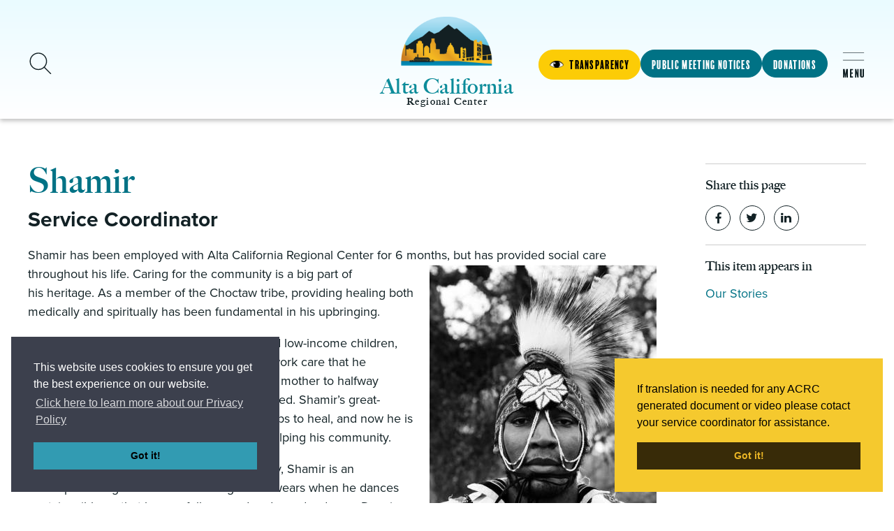

--- FILE ---
content_type: text/html; charset=utf-8
request_url: https://www.altaregional.org/post/shamir
body_size: 11507
content:
<!DOCTYPE html>
<html lang="en" dir="ltr" prefix="og: http://ogp.me/ns#">
<head>
<meta http-equiv="Content-Type" content="text/html; charset=utf-8" />
  <meta charset="utf-8">
  <meta http-equiv="X-UA-Compatible" content="IE=edge">
  <meta name="viewport" content="width=device-width, initial-scale=1.0">
  <title>Shamir - Alta California Regional Center</title>
  <link rel="apple-touch-icon" sizes="180x180" href="/sites/default/themes/dtheme/icons/apple-touch-icon.png">
  <link rel="icon" type="image/png" sizes="32x32" href="/sites/default/themes/dtheme/icons/favicon-32x32.png">
  <link rel="icon" type="image/png" sizes="16x16" href="/sites/default/themes/dtheme/icons/favicon-16x16.png">
  <link rel="manifest" href="/sites/default/themes/dtheme/icons/site.webmanifest">
  <link rel="mask-icon" href="/sites/default/themes/dtheme/icons/safari-pinned-tab.svg" color="#0d8c9a">
  <link rel="shortcut icon" href="/sites/default/themes/dtheme/icons/favicon.ico">
  <meta name="apple-mobile-web-app-title" content="Alta Regional">
  <meta name="application-name" content="Alta Regional">
  <meta name="msapplication-TileColor" content="#0d8c9a">
  <meta name="msapplication-TileImage" content="/sites/default/themes/dtheme/icons/mstile-144x144.png">
  <meta name="msapplication-config" content="/sites/default/themes/dtheme/icons/browserconfig.xml">
  <meta name="theme-color" content="#ffffff">
  <script src="https://hcaptcha.com/1/api.js" async defer></script>
<meta name="twitter:title" content="Shamir - Alta California Regional Center" />
<meta name="twitter:description" content="Service Coordinator" />
<meta name="twitter:image" content="https://www.altaregional.org/sites/main/files/imagecache/medium/main-images/shamir_sc.jpg?1689276024" />
<meta name="twitter:card" content="summary_large_image" />
<meta property="og:site_name" content="Alta California Regional Center" />
<meta property="og:title" content="Shamir - Alta California Regional Center" />
<meta property="og:description" content="Service Coordinator" />
<meta property="og:type" content="article" />
<meta property="og:image" content="https://www.altaregional.org/sites/main/files/imagecache/medium/main-images/shamir_sc.jpg?1689276024" />
<meta property="og:url" content="https://www.altaregional.org/post/shamir" />
<link rel="canonical" href="https://www.altaregional.org/post/shamir" />
  <link type="text/css" rel="stylesheet" media="all" href="https://www.altaregional.org/sites/main/files/css/css_7ffe6058c7f7b677f05237f2794bd7e4.css" />
<link type="text/css" rel="stylesheet" media="print" href="https://www.altaregional.org/sites/main/files/css/css_7df102a173be46bcc34ca8679084f49a.css" />
<link type="text/css" rel="stylesheet" media="all" href="/sites/default/files/theme/dtheme-direct.css?X" />
<!--[if IE]>
<link type="text/css" rel="stylesheet" media="all" href="/sites/all/themes/dmodel/ie.css?X" />
<![endif]-->
<!--[if IE]>
<link type="text/css" rel="stylesheet" media="all" href="/sites/all/themes/dmodel/ie.css?X" />
<![endif]-->
  <!-- Google tag (gtag.js) -->
<script async src="https://www.googletagmanager.com/gtag/js?id=G-9N0XH7SWWY"></script>
<script>
  window.dataLayer = window.dataLayer || [];
  function gtag(){dataLayer.push(arguments);}
  gtag('js', new Date());

  gtag('config', 'G-9N0XH7SWWY');
</script>
    <link type="text/css" rel="stylesheet" media="all" href="/sites/default/themes/dtheme/dist/theme.min.css?X">
</head>
<body class="node-2489 pt-show-social-block no-event-date t2 wt2 wt0 t220 wt220 wt226 wt0 access-normal has-image pt2 has-1-nt not-front not-logged-in node-type-post one-sidebar sidebar-right page-post-shamir section-post dd-cache user-not-admin live launched pn2489 n section-node role-anonymous-user role-not-admin">
    <div class="a11y_quicklinks">
    <a class="sr-only sr-only-focusable" href="#content">Skip to main content</a>
  </div>
  <div class="page">
    <header class="page-header headroom" role="banner">
      <div class="header">
        <div class="layout">
                    <button class="search-button toolbar-button" aria-controls="dd-search" aria-haspopup="true" aria-label="Toggle site search" aria-expanded="false">
            <svg xmlns="http://www.w3.org/2000/svg" width="44" height="50" viewBox="0 0 44 50" role="img">
              <title>Toggle site search icon</title>
              <g class="search">
                <path class="circle" d="M29.22,29.22h0a16.3,16.3,0,0,1-23,0h0a16.3,16.3,0,0,1,0-23h0a16.3,16.3,0,0,1,23,0h0A16.3,16.3,0,0,1,29.22,29.22Z"/>
                <line class="handle" x1="29.45" y1="29.44" x2="42.16" y2="42.16"/>
              </g>
              <line class="top" x1="11" y1="15" x2="33" y2="15"/>
              <line class="middle" x1="11" y1="33" x2="33" y2="33"/>
            </svg>
          </button>
          <div class="site-search block">
  <div id="dd-search" class="dd-search"><form action="/post/shamir"  accept-charset="UTF-8" method="post" id="faceted-search-ui-form-1" class=" dd-search-standard">
<div><div class="dd-search-keywords"><div id="edit-keywords-wrapper" class="form-item type-textfield">
 <input type="text" maxlength="255" name="keywords" id="edit-keywords" size="20" value="" placeholder="Search" title="Search keywords" class="form-text apachesolr-autocomplete unprocessed" />
</div>
</div><input type="hidden" name="stage" id="edit-stage" value="results"  />
<input type="hidden" name="facet-key" id="edit-facet-key" value=""  />
<input type="hidden" name="facet-id" id="edit-facet-id" value=""  />
<input type="hidden" name="facet-sort" id="edit-facet-sort" value=""  />
<div class="dd-search-submit"><button class="dd-search-submit-button" type="submit" aria-label="Site Search"></button><div class="legacy-button"><input type="submit" name="op" id="edit-submit" value=""  class="form-submit" />
</div></div><div class="dd-search-more"><a href="/find/" class="faceted-search-more">More options</a></div><input type="hidden" name="form_build_id" id="form-9KE_UbC7AI6KpjaUA8fobgphjf7Iqe3mcUy6UiWH9vs" value="form-9KE_UbC7AI6KpjaUA8fobgphjf7Iqe3mcUy6UiWH9vs"  />
<input type="hidden" name="form_id" id="edit-faceted-search-ui-form-1" value="faceted_search_ui_form_1"  />
<input type="hidden" name="box_text" id="edit-box-text" value="Search"  />

</div></form>
</div></div>                    <div id="gtranslate" class="block gtranslate">
  <div id="google_translate_element"></div><script type="text/javascript">function googleTranslateElementInit() {new google.translate.TranslateElement({pageLanguage: 'en',layout: google.translate.TranslateElement.InlineLayout.SIMPLE, autoDisplay: false,includedLanguages: 'en,ar,zh-TW,nl,fr,de,it,ja,ko,fa,pt,ru,es,vi'}, 'google_translate_element');}</script><script type="text/javascript" src="https://translate.google.com/translate_a/element.js?cb=googleTranslateElementInit"></script></div>
          <div class="branding">
            <a href="/" aria-label="Back to Alta California Regional Center home page">
              <img class="logo" src="/sites/default/themes/dtheme/img/logo.png" alt="Alta California Regional Center home page">
              <p class="name"><strong>Alta California</strong> Regional Center</p>
            </a>
          </div>
          <div id="block-block-3" class="block block-block region-odd odd region-count-1 count-3">
  <div class="block-inner">
                <div class="block-content content">
       <p><a class="btn-primary btn-trans" href="/transparency"><img alt="" src="/sites/main/files/eye_-_transparent.png" style="margin-right: 8px;" width="20" />Transparency</a></p>

<p><a class="btn-primary" href="/public-meetings-and-governance">Public Meeting Notices</a></p>

<p><a class="btn-primary desktop-only" href="/donations">Donations</a></p>
     </div>
  </div>
</div>
          <button class="menu-button toolbar-button" aria-controls="flyout" aria-haspopup="true" aria-label="Toggle flyout menu" aria-expanded="false">
            <svg xmlns="http://www.w3.org/2000/svg" width="44" height="50" viewBox="0 0 44 50" role="img">
              <title>Toggle offscreen menu icon</title>
              <g class="menu">
                <path class="m" d="M11,50H8.07v-8l-1.3,8H4.89l-1.37-8v8H1V33H4.52l1.4,10L7.57,33H11Z"/>
                <path class="e" d="M21,50H15V33h6v2.35H18v4.71h2.51v2.39H18v5.2h3Z"/>
                <path class="n" d="M32,50H29.77l-2.26-8.72V50H25V33h2.55l1.94,7.53V33H32Z"/>
                <path class="u" d="M43,46.49C43,48.82,41.39,50,39,50s-4-1.18-4-3.49V33h3.23V46.8a.87.87,0,0,0,.93,1c.51,0,.73-.33.73-1V33H43Z"/>
              </g>
              <line class="top" x1="1" y1="0.5" x2="43" y2="0.5"/>
              <line class="middle" x1="1" y1="15.5" x2="43" y2="15.5"/>
            </svg>
          </button>
        </div>
      </div>
      <div class="flyout" tabindex="-1" aria-label="Flyout containing quicklinks, site search, and main navigation" id="flyout">
        <div class="layout">
          <div class="donate-mobile"><a class="btn-primary btn-trans mobile-only" href="https://www.altaregional.org/donations">Donations</a></div>
          <nav class="primary-navigation" id="navigation" tabindex="-1" aria-label="Main"><div id="block-nice_menus-3" class=" main-navigation  dd block block-nice_menus region-odd even region-count-1 count-4">
  <div class="block-inner">
                <div class="block-content content">
      <ul class="nice-menu nice-menu-down" id="nice-menu-3"><li class="menu-4131 mt-51  first  odd  depth-1"></li>
<li class="menu-12871 menuparent mt-219  even  depth-1"><a href="/about-us" title="About Us" class=" menu-link depth-1 tid-219"><span class="menu-title">About Us</span></a><ul class="depth-2"><li class="menu-12831 mt-180  first  odd  depth-2"><a href="/what-alta-california-regional-center" title="What is Alta California Regional Center?" class=" menu-link depth-2 tid-180"><span class="menu-title">What is Alta California Regional Center?</span></a></li>
<li class="menu-12794 mt-143  even  depth-2"><a href="/who-we-serve" title="Who We Serve" class=" menu-link depth-2 tid-143"><span class="menu-title">Who We Serve</span></a></li>
<li class="menu-12892 mt-239  odd  depth-2"><a href="/staffing-organization" title="Staffing &amp; Organization" class=" menu-link depth-2 tid-239"><span class="menu-title">Staffing &amp; Organization</span></a></li>
<li class="menu-12834 mt-183  even  depth-2"><a href="/board-directors" title="Board of Directors" class=" menu-link depth-2 tid-183"><span class="menu-title">Board of Directors</span></a></li>
<li class="menu-14057 mt-640  odd  depth-2"><a href="/public-information" title="Public Information" class=" menu-link depth-2 tid-640"><span class="menu-title">Public Information</span></a></li>
<li class="menu-12914 mt-262  even  depth-2"><a href="/board-committees" title="Board Committees" class=" menu-link depth-2 tid-262"><span class="menu-title">Board Committees</span></a></li>
<li class="menu-12916 mt-264  odd  depth-2"><a href="/transparency" title="Transparency" class=" menu-link depth-2 tid-264"><span class="menu-title">Transparency</span></a></li>
<li class="menu-13043 mt-296  even  depth-2"><a href="/careers" title="Careers" class=" menu-link depth-2 tid-296"><span class="menu-title">Careers</span></a></li>
<li class="menu-12845 mt-194  odd  last  depth-2"><a href="/contact-us" title="Contact Us" class=" menu-link depth-2 tid-194"><span class="menu-title">Contact Us</span></a></li>
</ul>
</li>
<li class="menu-12793 menuparent mt-142  odd  depth-1"><a href="/clients-families" title="Clients &amp; Families" class=" menu-link depth-1 tid-142"><span class="menu-title">Clients &amp; Families</span></a><ul class="depth-2"><li class="menu-13949 mt-590  first  odd  depth-2"><a href="/applicants" title="Applicants" class=" menu-link depth-2 tid-590"><span class="menu-title">Applicants</span></a></li>
<li class="menu-14024 mt-606  even  depth-2"><a href="/coordinated-future-planning" title="Coordinated Future Planning" class=" menu-link depth-2 tid-606"><span class="menu-title">Coordinated Future Planning</span></a></li>
<li class="menu-12883 mt-228  odd  depth-2"><a href="/early-intervention" title="Early Intervention" class=" menu-link depth-2 tid-228"><span class="menu-title">Early Intervention</span></a></li>
<li class="menu-13950 mt-591  even  depth-2"><a href="/school-aged-children" title="School-Aged Children" class=" menu-link depth-2 tid-591"><span class="menu-title">School-Aged Children</span></a></li>
<li class="menu-13951 mt-592  odd  depth-2"><a href="/adulthood" title="Adulthood" class=" menu-link depth-2 tid-592"><span class="menu-title">Adulthood</span></a></li>
<li class="menu-13952 mt-593  even  depth-2"><a href="/family-support" title="Family Support" class=" menu-link depth-2 tid-593"><span class="menu-title">Families</span><span class="menu-description"><br class="accessible-break"/></span></a></li>
<li class="menu-13059 mt-312  odd  last  depth-2"><a href="/resources" title="Resources" class=" menu-link depth-2 tid-312"><span class="menu-title">Resources</span></a></li>
</ul>
</li>
<li class="menu-12823 menuparent mt-172  even  depth-1"><a href="/service-providers" title="Service Providers" class=" menu-link depth-1 tid-172"><span class="menu-title">Service Providers</span></a><ul class="depth-2"><li class="menu-14064 mt-649  first  odd  depth-2"><a href="/community-resource-developmental-plan" title="Community Resource Developmental Plan" class=" menu-link depth-2 tid-649"><span class="menu-title">Community Resource Developmental Plan</span></a></li>
<li class="menu-14113 mt-654  even  depth-2"><a href="/vendorization-rollout-provider-directory" title="Vendorization Rollout in Provider Directory" class=" menu-link depth-2 tid-654"><span class="menu-title">Vendorization Rollout in Provider Directory</span></a></li>
<li class="menu-13953 mt-594  odd  depth-2"><a href="/current-providers-0" title="Current Providers" class=" menu-link depth-2 tid-594"><span class="menu-title">Current Providers</span></a></li>
<li class="menu-14056 mt-639  even  depth-2"><a href="/provider-advisory-committee" title="Provider Advisory Committee" class=" menu-link depth-2 tid-639"><span class="menu-title">Provider Advisory Committee</span></a></li>
<li class="menu-12824 mt-173  odd  depth-2"><a href="/become-service-provider" title="Become a Service Provider" class=" menu-link depth-2 tid-173"><span class="menu-title">Become a Service Provider</span></a></li>
<li class="menu-13057 mt-310  even  depth-2"><a href="/service-provider-directory" title="Service Provider Directory " class=" menu-link depth-2 tid-310"><span class="menu-title">Service Provider Directory</span></a></li>
<li class="menu-14013 mt-596  odd  last  depth-2"><a href="/cms-final-rule-and-hcbs" title="CMS Final Rule and HCBS" class=" menu-link depth-2 tid-596"><span class="menu-title">CMS Final Rule and HCBS</span></a></li>
</ul>
</li>
<li class="menu-12878 menuparent mt-226  odd  last  depth-1"><a href="/news-events" title="News &amp; Events" class=" menu-link depth-1 tid-226"><span class="menu-title">News &amp; Events</span></a><ul class="depth-2"><li class="menu-13025 mt-277  first  odd  depth-2"><a href="/news" title="News" class=" menu-link depth-2 tid-277"><span class="menu-title">News</span></a></li>
<li class="menu-13061 mt-314  even  depth-2"><a href="/events-calendar" title="Events &amp; Calendar" class=" menu-link depth-2 tid-314"><span class="menu-title">Events &amp; Calendar</span></a></li>
<li class="menu-13093 mt-563  odd  depth-2"><a href="/legislation" title="Legislation " class=" menu-link depth-2 tid-563"><span class="menu-title">Legislation</span></a></li>
<li class="menu-12872 mt-220  even  last  depth-2"><a href="/our-stories" title="Our Stories" class=" menu-link depth-2 tid-220"><span class="menu-title">Our Stories</span></a></li>
</ul>
</li>
</ul>
    </div>
  </div>
</div>
</nav>
                  </div>
      </div>
    </header>

    <main class="page-main" role="main">
      
      <div class="page-center layout">
        
        <section id="content" class="page-content" role="region" aria-labelledby="page-title" tabindex="-1">
                                                  <article id="node-full" class="  no-2col-lists fif-lt fiw-40 toc-center  dd node node-type-post node-full node-2489 pt-show-social-block no-event-date t2 wt2 wt0 t220 wt220 wt226 wt0 access-normal has-image pn pt2 has-1-nt" aria-labelledby="page-title">
  <div class="node-inner">
        <header class="node-header node-item">
      <h1 class="title" id="page-title">Shamir</h1>
      <p class="subtitle">Service Coordinator</p>    </header>
        <div class="node-meta meta node-item">
      <div class='meta-inner'>
        <span class='meta-item post-type' data-plural='Posts'>Post</span> <span class='last meta-item post-date'><time datetime="2022-11-01T15:25:00">November 1, 2022</time></span>           </div>
    </div>
                <div class="node-content content node-item">
       <p>
  Shamir has been employed with Alta California Regional Center for
  6 months, but has&nbsp;<span class="field-image field-not-video field-image-preset-medium croppable  c1  c-1 image right w45"><a href="/sites/main/files/imagecache/lightbox/main-images/shamir_sc.jpg" rel="lightbox[2489][]" aria-label="Read more"><img src="/sites/main/files/imagecache/medium/main-images/shamir_sc.jpg?1689276024" alt="" title="" loading="lazy"  width="325" height="500" /></a></span>provided
  social care throughout his life. Caring for the community is a
  big part of his&nbsp;heritage. As a member of the Choctaw tribe,
  providing healing both medically and&nbsp;spiritually has been
  fundamental in his upbringing. &nbsp;
</p>
<p>
  At 16 years old, Shamir worked with foster and low-income
  children, but that wasn’t the&nbsp;earliest instance of social
  work care that he provided. As a child, he would
  accompany&nbsp;his mother to halfway houses to provide assistance
  for families in need. Shamir’s great-grandmother and grandmother
  would use herbs to heal, and now he is walking the&nbsp;same path
  his ancestors paved helping his community. &nbsp;
</p>
<p>
  In addition to the care he gives the community, Shamir is an
  accomplished “grass&nbsp;dancer.” The regalia he wears when he
  dances contains ribbons that he carefully&nbsp;prayed and smudged
  over. Dancing allows for all the medicinal and healing
  knowledge&nbsp;he gained to go out to the world and blesses
  people with good medicine. &nbsp;
</p>
<p>
  For Shamir, Indigenous Peoples’ Day means a mix of emotions. The
  day acknowledges&nbsp;the existence of Indigenous people and
  helps people learn about the native culture. In&nbsp;North
  America alone, there are over 500 tribes and each are unique and
  they live&nbsp;amongst everyone else. Indigenous people serve in
  the military, live in cities or&nbsp;reservations, and they are
  active in the community much like anyone. Knowing
  this,&nbsp;Shamir also feels sadness because Native people are
  the victims of many violent&nbsp;crimes.&nbsp;
</p>     </div>
              </div>
</article>
                            </section>

                <aside class="page-right" role="complementary" aria-label="Right Sidebar">
          <div class="page-sidebar">
            <div id="block-dd_social-share_page" class="block block-dd_social region-odd odd region-count-1 count-5">
  <div class="block-inner">
                <h2 class="block-title"><span class="block-title-text">Share this page</span></h2>
        <div class="block-content content">
      <div class="item-list"><ul><li class="social-facebook first"><a class="social social-facebook" href="https://www.facebook.com/sharer.php?u=https%3A%2F%2Fwww.altaregional.org%2Fpost%2Fshamir" aria-label="Share on Facebook"></a>
</li>
<li class="social-twitter"><a class="social social-twitter" href="https://twitter.com/share?url=https%3A%2F%2Fwww.altaregional.org%2Fpost%2Fshamir&amp;text=Shamir" aria-label="Share on Twitter"></a>
</li>
<li class="social-linkedin last"><a class="social social-linkedin" href="http://www.linkedin.com/shareArticle?url=https%3A%2F%2Fwww.altaregional.org%2Fpost%2Fshamir" aria-label="Share on LinkedIn"></a>
</li>
</ul></div>    </div>
  </div>
</div>
<div id="block-digitaldcore-node_nav_terms" class="block block-digitaldcore region-even even region-count-2 count-6  left-nav appearing-nav  ">
  <div class="block-inner">
                <h2 class="block-title"><span class="block-title-text">This item appears in</span></h2>
        <div class="block-content content">
      <div class="field-nav-terms-appears-in"><div id="nav-back"><a href="javascript:history.back();">Back</a></div><div class="small">This item appears in:</div><ul class="links"><li class="term-id-220 first last"><a href="/our-stories" rel="tag" title="">Our Stories</a></li>
</ul></div>    </div>
  </div>
</div>
          </div>
        </aside>
              </div>

            <div class="page-bottom">
        <div class="layout">
          <div id="block-digitaldcore-node_referring" class=" ip-above fif-rt fiw-35  dd block block-digitaldcore region-odd odd region-count-1 count-7  channel referring-posts tagged-posts posts  ">
  <div class="block-inner">
                <div class="block-content content">
      <div class="view view-related view-id-related view-display-id-default view-dom-id-1">
                    </div>
    </div>
  </div>
</div>
        </div>
      </div>
          </main>

    <footer class="page-footer" role="contentinfo">
      <div class="layout">
                <div class="footer-contact block">
      <a href="/contact-us" alt="contact us" title="Contact Us" class="block-title h2"><span class="block-title-text">Contact Us</span></a>
     <p>4151 E Commerce Way<br />
	Suite 100<br />
	Sacramento, CA 95834</p>

<p><a href="tel:+19169786400"><strong>(916) 978-6400</strong></a></p>
 </div>
<div class="footer-service block">
      <p class="block-title h2"><span class="block-title-text">Service Area</span></p>
     <p>We provide services in Alpine, Colusa, El Dorado, Nevada, Placer, Sacramento, Sierra, Sutter, Yolo, and Yuba counties.</p>
 </div>
<div class="footer-links block">
      <div class="block-content-wrapper">
    <div class=" node node-accordion pt56">
  <button class="node-button" role="button" aria-controls="node-panel-1843" aria-expanded="false">
    <h2 class="title">Resources</h2>
    <span class="icon"></span>
  </button>
    <div class="node-panel" id="node-panel-1843" aria-hidden="true">
     <ul>
  <li>
    <a href="/service-providers">Service Providers</a>
  </li>
  <li>
    <a href="/board-directors">Board Information</a>
  </li>
  <li>
    <a href="/careers">Search Jobs</a>
  </li>
  <li>
    <a href="/rights-advocacy-and-appeals">Rights, Advocacy, and
    Appeals</a>
  </li>
  <li>
    <a href="/register-vote">Register to Vote</a>
  </li>
</ul>   </div>
    </div>
<div class=" node node-accordion pt56">
  <button class="node-button" role="button" aria-controls="node-panel-1842" aria-expanded="false">
    <h2 class="title">Clients and Families</h2>
    <span class="icon"></span>
  </button>
    <div class="node-panel" id="node-panel-1842" aria-hidden="true">
     <ul>
  <li>
    <a href="/applicants">Applicants</a>
  </li>
  <li>
    <a href="/early-intervention">Early Childhood</a>
  </li>
  <li>
    <a href="/school-aged-children">School-age</a>
  </li>
  <li>
    <a href="/adulthood">Adulthood</a>
  </li>
  <li>
    <a href="/family-support">Family Members</a>
  </li>
  <li>
    <a href="/resources">Resource Center</a>
  </li>
</ul>   </div>
    </div>
    </div>
</div>
<div class="footer-form block">
      <div class=" node node-webform pt586">
  <header class="node-header">
    <h2 class="title">Stay Informed</h2>
    <p class="subtitle">Sign up for periodic email notifications on news and events. Language translation available based on recipient’s browser settings.</p>  </header>
    <div class='node-webform'>
    <form action="/footer-form/stay-informed"  accept-charset="UTF-8" method="post" id="webform-client-form-1845" class="webform-client-form" enctype="multipart/form-data">
<div><div class="webform-component webform-component-textfield" id="webform-component-full-name"><div id="edit-submitted-full-name-wrapper" class="form-item type-textfield">
 <label for="edit-submitted-full-name">Full Name: <span class="form-required" title="This field is required.">*</span></label>
 <input type="text" maxlength="128" name="submitted[full_name]" id="edit-submitted-full-name" size="60" value="" class="form-text required" />
</div>
</div><div class="webform-component webform-component-email" id="webform-component-email-address"><div id="edit-submitted-email-address-wrapper" class="form-item type-textfield">
 <label for="edit-submitted-email-address">Email Address: <span class="form-required" title="This field is required.">*</span></label>
 <input type="text" maxlength="128" name="submitted[email_address]" id="edit-submitted-email-address" size="60" value="" class="form-text required email" />
</div>
</div><div class="webform-component webform-component-select" id="webform-component-category"><div id="edit-submitted-category-wrapper" class="form-item type-select">
 <label for="edit-submitted-category">Category: <span class="form-required" title="This field is required.">*</span></label>
 <select name="submitted[category]" class="form-select required" id="edit-submitted-category" ><option value="" selected="selected">- Select -</option><option value="51">Board</option><option value="29">Client</option><option value="37">Employee</option><option value="31">Family Member</option><option value="49">Minimum Wage List</option><option value="33">Other Interested Party</option><option value="52">Self Determination Program (SDP)</option><option value="35">Service Provider</option></select>
</div>
</div><input type="hidden" name="details[sid]" id="edit-details-sid" value=""  />
<input type="hidden" name="details[page_num]" id="edit-details-page-num" value="1"  />
<input type="hidden" name="details[page_count]" id="edit-details-page-count" value="1"  />
<input type="hidden" name="details[finished]" id="edit-details-finished" value="0"  />
<input type="hidden" name="form_build_id" id="form-4QZVna4cLxZSpUcJckOB94u-UlV751f88XPgzK0nLB8" value="form-4QZVna4cLxZSpUcJckOB94u-UlV751f88XPgzK0nLB8"  />
<input type="hidden" name="form_id" id="edit-webform-client-form-1845" value="webform_client_form_1845"  />
<div class="h-captcha" data-size="compact" data-sitekey="ca915d64-b987-4026-be6c-93cdaa26ad50"></div><div id="edit-actions" class="form-actions form-wrapper"><input type="submit" name="op" id="edit-submit-1" value="Subscribe"  class="form-submit" />
</div>
</div></form>
  </div>
    </div>
</div>
<div class="social-links social-links__footer block">
      <ul>
    <li><a class=" node node-social-link pt587" href="https://www.linkedin.com/company/altaregional" aria-label="Follow us on LinkedIn"></a>
</li>
  <li><a class=" node node-social-link pt587" href="https://www.youtube.com/channel/UCvZqtR45kryR801evFPfATw" aria-label="Follow us on YouTube"></a>
</li>
  <li><a class=" node node-social-link pt587" href="https://www.facebook.com/altacaliforniaRC" aria-label="Follow us on Facebook"></a>
</li>
  <li><a class=" node node-social-link pt587" href="https://www.instagram.com/altacal_rc" aria-label="Follow us on Instagram"></a>
</li>
  <li><a class=" node node-social-link pt587" href="https://twitter.com/AltaCal_RC" aria-label="Follow us on Twitter"></a>
</li>
</ul>
</div>
        <p class="footer-creator">Created by <a class="creator-link" href="https://www.digitaldeployment.com">Digital Deployment</a></p>
        <p class="footer-back"><a href="/">Back to Home</a></p>
              </div>
    </footer>
  </div>

  
  <div class="page-closure">
    <script type="text/javascript" src="https://www.altaregional.org/sites/main/files/js/js_70a9478a5522ebf57d47a908b1cc1f5c.js"></script>
<script type="text/javascript">
<!--//--><![CDATA[//><!--
jQuery.extend(Drupal.settings, {"basePath":"\/","apachesolr_autocomplete":{"path":"\/apachesolr_autocomplete"},"googleanalytics":{"trackOutgoing":1,"trackMailto":1,"trackDownload":1,"trackDownloadExtensions":"7z|aac|arc|arj|asf|asx|avi|bin|csv|doc|exe|flv|gif|gz|gzip|hqx|jar|jpe?g|js|mp(2|3|4|e?g)|mov(ie)?|msi|msp|pdf|phps|png|ppt|qtm?|ra(m|r)?|sea|sit|tar|tgz|torrent|txt|wav|wma|wmv|wpd|xls|xml|z|zip"},"lightbox2":{"rtl":0,"file_path":"\/(\\w\\w\/)sites\/main\/files","default_image":"\/sites\/all\/modules\/lightbox2\/images\/brokenimage.jpg","border_size":10,"font_color":"000","box_color":"fff","top_position":"","overlay_opacity":"0.8","overlay_color":"000","disable_close_click":1,"resize_sequence":0,"resize_speed":400,"fade_in_speed":400,"slide_down_speed":600,"use_alt_layout":1,"disable_resize":0,"disable_zoom":0,"force_show_nav":0,"show_caption":1,"loop_items":1,"node_link_text":"View Image Details","node_link_target":0,"image_count":"Image !current of !total","video_count":"Video !current of !total","page_count":"Page !current of !total","lite_press_x_close":"press \u003ca href=\"#\" onclick=\"hideLightbox(); return FALSE;\"\u003e\u003ckbd\u003ex\u003c\/kbd\u003e\u003c\/a\u003e to close","download_link_text":"","enable_login":false,"enable_contact":false,"keys_close":"c x 27","keys_previous":"p 37","keys_next":"n 39","keys_zoom":"z","keys_play_pause":"32","display_image_size":"original","image_node_sizes":"()","trigger_lightbox_classes":"","trigger_lightbox_group_classes":"","trigger_slideshow_classes":"","trigger_lightframe_classes":"","trigger_lightframe_group_classes":"","custom_class_handler":0,"custom_trigger_classes":"","disable_for_gallery_lists":true,"disable_for_acidfree_gallery_lists":true,"enable_acidfree_videos":true,"slideshow_interval":5000,"slideshow_automatic_start":true,"slideshow_automatic_exit":true,"show_play_pause":true,"pause_on_next_click":false,"pause_on_previous_click":true,"loop_slides":false,"iframe_width":640,"iframe_height":385,"iframe_border":0,"enable_video":0},"baseUrl":"https:\/\/www.altaregional.org","ddPoll":{"resultsURI":"\/sites\/all\/modules\/_dd\/dd_poll\/dd_poll_results.php"},"dd_sitewide_message_notification":{"dd_sitewide_message_mid":["2","3"],"dd_sitewide_message_position":["bottom-right","bottom-left"],"dd_sitewide_message_link":["","https:\/\/www.altaregional.org\/sites\/main\/files\/file-attachments\/privacy_policy_for_cookies_-_4.18.pdf?1744993593"],"dd_sitewide_message_link_text":["","Click here to learn more about our Privacy Policy"],"dd_sitewide_message_link_target":["_self","_self"],"dd_sitewide_message_text":["If translation is needed for any ACRC generated document or video please cotact your service coordinator for assistance.","This website uses cookies to ensure you get the best experience on our website.   "],"dd_sitewide_message_bg_color":["#f5c92e","#3c404d"],"dd_sitewide_message_button_color":["#382b08","#329bb2"],"dd_sitewide_message_text_color":["#000000","#ffffff"],"dd_sitewide_message_button_text_color":["#e9b425","#000000"],"dd_sitewide_message_dismiss_text":["Got it!","Got it!"],"dd_sitewide_message_cookie_name":["cookieconsent_status_2","cookieconsent_status_3"],"dd_sitewide_message_cookie_version":["2","0"]},"ddTwitterFeed":{"getTweetsURI":"\/dd_twitter_feed\/get_tweets"},"extlink":{"extTarget":"_blank","extClass":"ext","extSubdomains":1,"extExclude":"","extInclude":"","extAlert":0,"extAlertText":"This link will take you to an external web site. We are not responsible for their content.","mailtoClass":"mailto"},"CToolsUrlIsAjaxTrusted":{"\/post\/shamir":true,"\/footer-form\/stay-informed":true},"jsInit":{"misc\/jquery.js":true,"misc\/jquery-extend-3.4.0.js":true,"misc\/jquery-html-prefilter-3.5.0-backport.js":true,"misc\/drupal.js":true,"sites\/all\/modules\/apachesolr_autocomplete\/apachesolr_autocomplete.js":true,"sites\/all\/modules\/apachesolr_autocomplete\/jquery-autocomplete\/jquery.autocomplete.js":true,"sites\/all\/modules\/google_analytics\/googleanalytics.js":true,"sites\/all\/modules\/_dd\/dd_classes\/dd_classes.js":true,"sites\/all\/modules\/_dd\/dd_classes\/plugins\/do_timeout\/dd_classes.do_timeout.js":true,"sites\/all\/modules\/_dd\/dd_classes\/plugins\/gallery\/dd_classes.gallery.js":true,"sites\/all\/modules\/_dd\/dd_create\/dd_create.js":true,"sites\/all\/modules\/_dd\/dd_login\/dd_login.js":true,"sites\/all\/modules\/_dd\/dd_poll\/dd_poll.js":true,"sites\/all\/modules\/_dd\/dd_sitewide_message_notification\/dd_sitewide_message_reset.js":true,"sites\/all\/modules\/_dd\/dd_twitter_feed\/dd_twitter_feed.js":true,"sites\/all\/modules\/extlink\/extlink.js":true,"sites\/all\/modules\/_dd\/digitaldcore\/digitaldcore.js":true,"sites\/all\/modules\/_dd\/digitaldcore\/modernizr.js":true,"sites\/all\/modules\/_dd\/digitaldcore\/browser-detect.js":true,"sites\/all\/modules\/_dd\/digitaldcore\/dd-search.js":true,"sites\/all\/modules\/jquery_ui\/jquery.ui\/ui\/minified\/ui.core.min.js":true,"sites\/all\/modules\/jquery_ui\/jquery.ui\/ui\/minified\/ui.dialog.min.js":true,"sites\/all\/modules\/_dd\/digitaldcore\/digitaldcore.monkey-patch.js":true,"sites\/all\/modules\/_dd\/dd_social\/dd_social.js":true,"sites\/all\/modules\/webform\/js\/webform.js":true,"sites\/all\/themes\/dmodel\/dmodel.js":true},"cssInit":{"node.css":true,"defaults.css":true,"system.css":true,"system-menus.css":true,"user.css":true,"apachesolr_autocomplete.css":true,"jquery.autocomplete.css":true,"content-module.css":true,"ctools.css":true,"date.css":true,"jquery-ui.css":true,"datepicker.css":true,"jquery.timeentry.css":true,"filefield.css":true,"lexicon.css":true,"lightbox_alt.css":true,"logintoboggan.css":true,"nice_menus.css":true,"nice_menus_default.css":true,"dd_classes.experimental.css":true,"dd_classes.do_timeout.css":true,"dd_classes.gallery.css":true,"dd_create.css":true,"compiled-classes.css":true,"dd_login.css":true,"dd_poll.css":true,"dd_sitewide_message_notification.css":true,"dd_twitter_feed.css":true,"dd_user_roles.css":true,"farbtastic.css":true,"calendar.css":true,"extlink.css":true,"fieldgroup.css":true,"views.css":true,"printlinks.css":true,"dd_social.css":true,"webform.css":true,"dtheme-direct.css":true,"html-elements.css":true,"tabs.css":true,"messages.css":true,"block-editing.css":true,"wireframes.css":true,"zen.css":true,"vertical_tabs.css":true,"dmodel-layout.css":true,"dmodel.css":true}});
//--><!]]>
</script>
            <div id="block-digitaldcore-command_menu" class="block block-digitaldcore region-odd odd region-count-1 count-13">
  <div class="block-inner">
                <h2 class="block-title"><span class="block-title-text">Commands</span></h2>
        <div class="block-content content">
      <ul class="menu"><li><a href="/help" class="menu-help-center">Support portal</a></li><li><a href="/user/login" class="menu-login">Log in</a></li></ul>    </div>
  </div>
</div>
    <script type="text/javascript" src="https://www.altaregional.org/sites/main/files/js/js_437eb983b64a547142407b8912872295.js"></script>
<script type="text/javascript">
<!--//--><![CDATA[//><!--
var _gaq = _gaq || [];_gaq.push(["_setAccount", "UA-54249009-1"]);_gaq.push(["_setDomainName", ".altaregional.org"]);_gaq.push(["_trackPageview"]);(function() {var ga = document.createElement("script");ga.type = "text/javascript";ga.async = true;ga.src = ("https:" == document.location.protocol ? "https://ssl" : "http://www") + ".google-analytics.com/ga.js";var s = document.getElementsByTagName("script")[0];s.parentNode.insertBefore(ga, s);})();
//--><!]]>
</script>
    <script src="/sites/default/themes/dtheme/dist/vendors~theme.min.js?X" async></script>
    <script src="/sites/default/themes/dtheme/dist/theme.min.js?X" async></script>
  </div>

  </body>
</html>


--- FILE ---
content_type: text/css
request_url: https://www.altaregional.org/sites/default/files/theme/dtheme-direct.css?X
body_size: 352
content:
/* @media (min-width: 765px) {
  .header #block-block-3,
  .header #block-block-4 {
    margin-top: 0;
    position: absolute !important;
    transform: translateY(-50%);
    top: 50%;
  }

  .header #block-block-4 {
    right: 8.6rem;
  }

  .header #block-block-3 {
    right: 22.6rem;
  }
} */

body.menu-active .page-header .flyout {
  z-index: 10 !important;
}

@media (max-width: 765px) {
  .page-header,
  .page-header .header {
    height: auto !important;
    min-height: 0 !important;
  }

  .page-header .header .layout {
    flex-wrap: wrap !important;
    height: auto !important;
    align-items: center !important;
  }

  .page-header .header .branding {
    order: 1 !important;
    flex: 1 0 auto !important;
    width: auto !important;
    display: flex !important;
    justify-content: center !important;
    margin: 0 !important;
    text-align: center !important;
  }

  .page-header .header .menu-button {
    order: 2 !important;
    flex: 0 0 auto !important;
    margin-left: auto !important;
    margin-right: 0 !important;
  }

  #block-block-4,
  #block-block-3 {
    order: 3 !important;
    flex: 0 0 100% !important;
    width: 100% !important;
    margin-top: 0.5rem !important;
  }

  #block-block-3 .btn-primary,
  #block-block-4 .btn-primary {
    display: block !important;
    width: 100% !important;
    margin: 4px 0 !important;
    transform: none !important;
    white-space: normal !important;
  }

  #block-block-3 .btn-primary img {
    margin-right: 8px !important;
  }
}

@media (min-width: 766px) and (max-width: 1049px) {
  .page-header .branding {
    position: relative !important;
    top: auto !important;
    left: auto !important;
    transform: none !important;
    margin-right: auto !important;
  }

  #block-block-3 a.btn-primary,
  #block-block-4 a.btn-primary {
    font-size: 1.4rem !important;
    padding: 0.6em 1.6em 0.4em !important;
    margin: 0 0.3rem !important;
  }
}

@media (min-width: 768px) and (max-width: 1024px) {
  .gtranslate {
    margin-right: -10rem !important;
    margin-top: -10rem !important;
  }
}

@media (min-width: 1050px) {
  .page-header .branding {
    position: absolute !important;
    top: 50% !important;
    left: 50% !important;
    transform: translate(-50%, -50%) !important;
  }
}
.btn-trans {
    background-color: #FCCC06 !important;
    border-color: #FCCC06 !important;
    color: #000000 !important;
    padding: 0.8em 1.2em !important;
}

@media (max-width: 767px) {
  .home-hero {
    padding-top: 20rem !important;
}
}
/* ADA */
.lexicon-list dt {
  color: #2e2e2e !important;
}
.lexicon-links .lexicon-alphabar-instructions {
  color: #2e2e2e;
}
.lexicon-links,.lexicon-links a {
    color: #000000 !important;
    background-color: #fff!important;
}
.description {
    color: #2e2e2e !important;
}
/* ADA */
.page-content h2 { font-size: 2.3rem !important; }

--- FILE ---
content_type: text/css
request_url: https://www.altaregional.org/sites/default/themes/dtheme/dist/theme.min.css?X
body_size: 32290
content:
@import url(https://cdn.icomoon.io/66770/DDTemplates/style-cf.css?g8dsw);@import url(https://use.typekit.net/zki4cde.css);@import url(https://cdn.icomoon.io/66770/AltaRegional2020/style.css?miunzb);.dd-templates-font,.file a:before,.footer-back a:after,.link a:before,.slideshow-icon:after,.video-play:before,span.ext:after{font-family:dd-templates!important;speak:none;font-style:normal;font-weight:400;font-feature-settings:normal;font-variant:normal;text-transform:none;line-height:1;-webkit-font-smoothing:antialiased;-moz-osx-font-smoothing:grayscale}html{height:100%;font-size:10px;font-family:sans-serif;text-rendering:optimizeLegibility;-webkit-font-smoothing:antialiased;-webkit-text-size-adjust:100%;-ms-text-size-adjust:100%;-ms-overflow-style:scrollbar;-webkit-tap-highlight-color:rgba(0,0,0,0)}@media (min-width:1366px){html{font-size:.73206442vw}}@media (min-width:1746px){html{font-size:14px}}body{width:100%;height:100%;font-family:Lato,Helvetica,Helvetica Neue,Arial,sans-serif;font-weight:400;font-size:1rem;line-height:1.5;text-align:left;box-sizing:border-box;background-color:#fff;color:#122125}body.menu-active{overflow:hidden}.h1,.h2,.section-find .search-results dt.title,.section-search .search-results dt.title,h1,h2{margin:0;font-family:big-caslon-fb,Lato,Helvetica,Helvetica Neue,Arial,sans-serif;font-weight:700;color:#007285}.h3,.h4,.h5,.h6,h3,h4,h5,h6{margin-top:.85em;margin-bottom:.65em}.h1,h1{font-size:3rem;line-height:1}@media (min-width:768px){.h1,h1{font-size:5rem}}.h2,.section-find .search-results dt.title,.section-search .search-results dt.title,h2{font-size:2.6rem;line-height:1.4}@media (min-width:768px){.h2,.section-find .search-results dt.title,.section-search .search-results dt.title,h2{font-size:3.4rem}}.h3,h3{font-family:big-caslon-fb,Lato,Helvetica,Helvetica Neue,Arial,sans-serif;font-size:2.3rem;color:#007285}.h3,.h4,h3,h4{font-weight:700;line-height:1.4}.h4,h4{font-size:2rem;color:#128ab5}.h5,h5{font-family:balboa-plus-fill,Lato,Helvetica,Helvetica Neue,Arial,sans-serif;letter-spacing:.02em;font-weight:400;font-size:1.9rem}.h5,.h6,h5,h6{line-height:1.4}.h6,h6{font-weight:700;font-size:1.8rem;color:#007285}p{margin:1em 0}hr{box-sizing:initial;height:0;overflow:visible;margin-top:1rem;margin-bottom:1rem;border:0;border-top:1px solid rgba(0,0,0,.1)}blockquote{position:relative;margin:0;padding:0 2em;border-left:none;font-family:big-caslon-fb,Lato,Helvetica,Helvetica Neue,Arial,sans-serif;font-size:2.4rem;line-height:1.3;font-weight:700;font-style:normal;background:transparent;color:#4d4d4d}blockquote>:first-child:before{content:"“"}blockquote>:last-child:after{content:"”"}address{color:#757575;font-size:inherit}li,ul{margin:0;padding:0}a{color:#007285;text-decoration:none;background-color:initial;-webkit-text-decoration-skip:objects;text-decoration-skip:objects}a.focus-visible,a:focus,a:hover{text-decoration:underline}a:not([href]):not([tabindex]),a:not([href]):not([tabindex]):focus,a:not([href]):not([tabindex]):hover{color:inherit;text-decoration:none}a:not([href]):not([tabindex]):focus{outline:0}figure{margin:0 0 1rem}img{max-width:100%;height:auto;border-style:none}img,svg{vertical-align:middle}svg{overflow:hidden}caption{padding-top:.75rem;padding-bottom:.75rem;color:#6c757d;text-align:left;caption-side:bottom}button{border-radius:0}button,input,optgroup,select,textarea{font-family:inherit;font-size:inherit;line-height:inherit}button,input{overflow:visible}button,select{text-transform:none}button:focus,input:focus,select:focus,textarea:focus{border-color:#09c;box-shadow:0 0 0 .2rem rgba(0,123,255,.25)}::-webkit-file-upload-button{font:inherit;-webkit-appearance:button}[hidden]{display:none!important}[tabindex="-1"]{outline:0}body.admin-menu,body.user-1{margin-top:0!important;border-top:none;padding-bottom:0}body.admin-menu .page,body.user-1 .page{border-bottom:30px solid #eee}.block-controls-wrapper .block-controls{visibility:hidden}body.show-vblocks .with-block-editing .block-controls-wrapper.show-block-controls .block-controls{visibility:inherit}.admin-content .views-field-field-image-fid img{max-width:none}body.cke_editable{margin:0;padding:10px;font-family:proxima-nova,Lato,Helvetica,Helvetica Neue,Arial,sans-serif;font-size:1.8rem;line-height:1.5}form[action*="/tblock/order"] .views-field-field-image-fid a.imagecache{display:block;overflow:hidden;max-width:75px;max-height:75px}.add-term,.edit-term{z-index:1}.block-name{font-size:12px}table.sticky-header{z-index:1;background-color:#fff}.dd-hover-help{position:relative}.dd-hover-help .node{position:static;margin-bottom:0;overflow:inherit;min-width:0}.dd-hover-help .dd-hover-expand{top:0}.dd-hover-help:hover .dd-hover-expand{visibility:visible}.node-unpublished{opacity:.5;background-color:rgba(226,83,82,.25)}.node-unpublished:hover{opacity:1}code,kbd,pre,samp{font-family:SFMono-Regular,Menlo,Monaco,Consolas,Liberation Mono,Courier New,monospace}code{word-break:break-word;font-size:87.5%;color:#e83e8c}a>code{color:inherit}kbd{padding:.2rem .4rem;border-radius:.3rem;background-color:#007285;color:#fff}kbd kbd{padding:0;font-size:100%;font-weight:700;box-shadow:none}pre{display:block;font-size:87.5%;color:#212529}pre code{word-break:normal;font-size:inherit;color:inherit}samp{font-size:1em}.page-messages{position:fixed;z-index:99;right:0;bottom:0;padding:10px 20px;max-width:100vw;max-height:100vh;font-size:14px;overflow:auto;-webkit-overflow-scrolling:touch;box-sizing:border-box}@media (min-width:1025px){.page-messages{max-width:35vw}}body.admin-menu .page-messages{padding-bottom:40px}div.messages{position:relative;margin:10px 0;box-shadow:0 3px 6px rgba(0,0,0,.15);padding:20px 64px;border-radius:2px;word-break:break-word;border:solid rgba(0,0,0,.15);border-width:0 0 0 5px;background-position:15px 15px}div.messages:before{display:none}div.messages .close-button{box-sizing:border-box;overflow:hidden;border-radius:0;border:none;margin:0;padding:0;font-family:inherit;font-size:inherit;line-height:inherit;text-transform:none;-webkit-user-select:none;user-select:none;background:transparent;-webkit-appearance:button;-moz-appearance:button;appearance:button;position:absolute;top:12px;right:12px;width:1em;height:1em;font-size:36px;border-radius:100%;transition:.2s ease-out;background:none;cursor:pointer;color:#000}div.messages .close-button:after,div.messages .close-button:before{content:"";position:absolute;top:.25em;left:.5em;width:2px;height:.5em;margin-left:-1px;background-color:currentColor}div.messages .close-button:before{transform:rotate(45deg)}div.messages .close-button:after{transform:rotate(-45deg)}div.messages .close-button.focus-visible,div.messages .close-button:hover{box-shadow:inset 0 0 0 2px rgba(0,0,0,.15);background-color:rgba(0,0,0,.15)}div.messages a{text-decoration:underline;color:inherit}.a11y_quicklinks{position:relative;z-index:100;font-size:1.8rem;background-color:#fff}.sr-only{position:absolute;width:.1rem;height:.1rem;padding:0;margin:-.1rem;overflow:hidden;clip:rect(0,0,0,0);background-color:#fff;border:0}.sr-only-focusable:active,.sr-only-focusable:focus{display:inline-block;width:auto;height:auto;margin:0;padding:1rem;overflow:visible;outline-offset:-.1rem;text-decoration:underline;clip:auto}@media (max-width:375px){.sr-only[href="#content"]{visibility:hidden}}.focus-visible{animation:focus-visible 1s}@keyframes focus-visible{0%{z-index:20;outline:.5rem auto #007285}to{z-index:1;outline-width:0}}.clearfix:after,.clearfix:before,.node-full:after,.node-full:before{content:" ";display:table}.clearfix:after,.node-full:after{clear:both}.block{position:relative}.channel,.node,.subterm{float:none;width:auto}.block,.channel,.messages,.node,.subterm{font-family:proxima-nova,Lato,Helvetica,Helvetica Neue,Arial,sans-serif}.above-page,.below-page,.page{font-size:1.4rem;line-height:1.5}.node{font-size:1.8rem;line-height:1.5}.node-teaser{margin-bottom:3.5rem;padding-bottom:0;clear:both}.posts .node-teaser{overflow:hidden}.node-header a,.node-header a:hover{color:inherit}.subtitle{margin:.35em 0 0;font-weight:700;line-height:1.3;color:#122125}h1+.subtitle{margin:.35em 0 0;font-size:3rem}h2+.subtitle{margin:.25em 0 0;font-size:2.4rem}body.section-taxonomy h1,body.t h1{display:block}.page-right .block{margin-bottom:20px;font-size:1.8rem}.page-right .block-title{padding-top:1em;margin-bottom:.625em;border-top:1px solid #ccc;font-size:1.8rem;color:#122125}.topline{border-top:1px solid #ccc;padding-top:1.5em}.node-image{margin-top:0}.field-image{margin-bottom:1em;line-height:0}.field-image a{text-decoration:none}.field-image a.focus-visible,.field-image a:focus{outline:none}.field-image img,.node-teaser .field-image img{margin:0}.node-image .field-image,.node-image .gallery{margin-top:1.8rem}.node-image .gallery .field-image{margin-top:0}.caption{font-size:1.4rem;line-height:1.5;color:#6c757d}.field-image.has-caption a{display:flex;flex-direction:column}.node-content ol,.node-content ul{padding:0;margin:1.6rem 0 1.6rem 1em;list-style-position:outside;overflow:visible}.node-content li{position:relative;left:1em;padding-right:1em;margin-bottom:0}span.ext{background:none;padding-right:0;padding-left:.2em}span.ext:after{content:"\e614";line-height:inherit;vertical-align:middle;opacity:.5}.node-content .field-image img,.node-content img{float:none;max-width:100%;margin:0}.video-play{opacity:.5;background:none;transition:opacity .3s ease-out}.video-play:before{display:block;position:absolute;top:50%;left:50%;margin-top:-24px;margin-left:-24px;font-size:48px;content:"\e900";color:#fff}.field-video .video-lightframe{display:inline-block}a.video-lightframe:hover .video-play{background:transparent;opacity:.9}.node-contact-wrapper{width:100%;margin:1em 0}.btn:focus,.form-button:focus,.form-submit:focus{outline:0;box-shadow:0 0 0 2px #007285}#content,#navigation{outline:0}.layout{max-width:1580px;box-sizing:border-box;margin-left:20px;margin-right:20px}@media (min-width:375px){.layout{margin-left:36px;margin-right:36px}}@media (min-width:768px){.layout{margin-left:80px;margin-right:80px}}@media (min-width:1025px){.layout{margin-left:40px;margin-right:40px}}@media (min-width:1366px){.layout{margin-left:83px;margin-right:83px}}@media (min-width:1746px){.layout{margin-left:auto;margin-right:auto}.layout.fluid{max-width:none;margin-left:83px;margin-right:83px}}#block-digitaldcore-comments,.node-full .node-contact-wrapper,.node-sidebar .node-contact-wrapper{float:inherit}.btn-primary{display:block;box-sizing:border-box;margin:.25em 0;padding:.8em 2.1em .6em;border-radius:10em;white-space:nowrap;text-align:center;font-weight:400;line-height:1;font-size:1.6rem;font-family:balboa-plus-fill,Lato,Helvetica,Helvetica Neue,Arial,sans-serif;letter-spacing:.02em;border:1px solid #007285;text-decoration:none;transition:.2s;background-color:#007285;color:#fff}.btn-primary:focus,.btn-primary:hover{outline:none;text-decoration:underline}@media (min-width:768px){.btn-primary{display:inline-block;vertical-align:middle}}.btn-primary:focus,.btn-primary:hover{border-color:#007285;background-color:#fff;color:#007285}.btn-secondary{display:block;box-sizing:border-box;margin:.25em 0;padding:.8em 2.1em .6em;border-radius:10em;white-space:nowrap;text-align:center;font-weight:400;line-height:1;font-size:1.6rem;font-family:balboa-plus-fill,Lato,Helvetica,Helvetica Neue,Arial,sans-serif;letter-spacing:.02em;border:1px solid #128ab5;text-decoration:none;transition:.2s;background-color:#128ab5;color:#fff}.btn-secondary:focus,.btn-secondary:hover{outline:none;text-decoration:underline}@media (min-width:768px){.btn-secondary{display:inline-block;vertical-align:middle}}.btn-secondary:focus,.btn-secondary:hover{border-color:#128ab5;background-color:#fff;color:#128ab5}.btn-light{display:block;box-sizing:border-box;margin:.25em 0;padding:.8em 2.1em .6em;border-radius:10em;white-space:nowrap;text-align:center;font-weight:400;line-height:1;font-size:1.6rem;font-family:balboa-plus-fill,Lato,Helvetica,Helvetica Neue,Arial,sans-serif;letter-spacing:.02em;border:1px solid #ddd;text-decoration:none;transition:.2s;background-color:#ddd;color:#122125}.btn-light:focus,.btn-light:hover{outline:none;text-decoration:underline}@media (min-width:768px){.btn-light{display:inline-block;vertical-align:middle}}.btn-light:focus,.btn-light:hover{border-color:#122125;background-color:#fff;color:#122125}.btn-dark{display:block;box-sizing:border-box;margin:.25em 0;padding:.8em 2.1em .6em;border-radius:10em;white-space:nowrap;text-align:center;font-weight:400;line-height:1;font-size:1.6rem;font-family:balboa-plus-fill,Lato,Helvetica,Helvetica Neue,Arial,sans-serif;letter-spacing:.02em;border:1px solid #122125;text-decoration:none;transition:.2s;background-color:#122125;color:#fff}.btn-dark:focus,.btn-dark:hover{outline:none;text-decoration:underline}@media (min-width:768px){.btn-dark{display:inline-block;vertical-align:middle}}.btn-dark:focus,.btn-dark:hover{border-color:#122125;background-color:#fff;color:#122125}.btn-white{display:block;box-sizing:border-box;margin:.25em 0;padding:.8em 2.1em .6em;border-radius:10em;white-space:nowrap;text-align:center;font-weight:400;line-height:1;font-size:1.6rem;font-family:balboa-plus-fill,Lato,Helvetica,Helvetica Neue,Arial,sans-serif;letter-spacing:.02em;border:1px solid #fff;text-decoration:none;transition:.2s;background-color:#fff;color:#007285}.btn-white:focus,.btn-white:hover{outline:none;text-decoration:underline}@media (min-width:768px){.btn-white{display:inline-block;vertical-align:middle}}.btn-white:focus,.btn-white:hover{border-color:#fff;background-color:initial;color:#fff}.btn-outline-primary{display:block;box-sizing:border-box;margin:.25em 0;padding:.8em 2.1em .6em;border-radius:10em;white-space:nowrap;text-align:center;font-weight:400;line-height:1;font-size:1.6rem;font-family:balboa-plus-fill,Lato,Helvetica,Helvetica Neue,Arial,sans-serif;letter-spacing:.02em;border:1px solid #007285;text-decoration:none;transition:.2s;background-color:initial;color:#007285}.btn-outline-primary:focus,.btn-outline-primary:hover{outline:none;text-decoration:underline}@media (min-width:768px){.btn-outline-primary{display:inline-block;vertical-align:middle}}.btn-outline-primary:focus,.btn-outline-primary:hover{border-color:#007285;background-color:#007285;color:#fff}.btn-outline-secondary{display:block;box-sizing:border-box;margin:.25em 0;padding:.8em 2.1em .6em;border-radius:10em;white-space:nowrap;text-align:center;font-weight:400;line-height:1;font-size:1.6rem;font-family:balboa-plus-fill,Lato,Helvetica,Helvetica Neue,Arial,sans-serif;letter-spacing:.02em;border:1px solid #128ab5;text-decoration:none;transition:.2s;background-color:initial;color:#128ab5}.btn-outline-secondary:focus,.btn-outline-secondary:hover{outline:none;text-decoration:underline}@media (min-width:768px){.btn-outline-secondary{display:inline-block;vertical-align:middle}}.btn-outline-secondary:focus,.btn-outline-secondary:hover{border-color:#128ab5;background-color:#128ab5;color:#fff}.btn-outline-light{display:block;box-sizing:border-box;margin:.25em 0;padding:.8em 2.1em .6em;border-radius:10em;white-space:nowrap;text-align:center;font-weight:400;line-height:1;font-size:1.6rem;font-family:balboa-plus-fill,Lato,Helvetica,Helvetica Neue,Arial,sans-serif;letter-spacing:.02em;border:1px solid #ddd;text-decoration:none;transition:.2s;background-color:initial;color:#666}.btn-outline-light:focus,.btn-outline-light:hover{outline:none;text-decoration:underline}@media (min-width:768px){.btn-outline-light{display:inline-block;vertical-align:middle}}.btn-outline-light:focus,.btn-outline-light:hover{border-color:#ddd;background-color:#ddd;color:#122125}.btn-outline-dark{display:block;box-sizing:border-box;margin:.25em 0;padding:.8em 2.1em .6em;border-radius:10em;white-space:nowrap;text-align:center;font-weight:400;line-height:1;font-size:1.6rem;font-family:balboa-plus-fill,Lato,Helvetica,Helvetica Neue,Arial,sans-serif;letter-spacing:.02em;border:1px solid #122125;text-decoration:none;transition:.2s;background-color:initial;color:#122125}.btn-outline-dark:focus,.btn-outline-dark:hover{outline:none;text-decoration:underline}@media (min-width:768px){.btn-outline-dark{display:inline-block;vertical-align:middle}}.btn-outline-dark:focus,.btn-outline-dark:hover{border-color:#122125;background-color:#122125;color:#fff}.btn-outline-white{display:block;box-sizing:border-box;margin:.25em 0;padding:.8em 2.1em .6em;border-radius:10em;white-space:nowrap;text-align:center;font-weight:400;line-height:1;font-size:1.6rem;font-family:balboa-plus-fill,Lato,Helvetica,Helvetica Neue,Arial,sans-serif;letter-spacing:.02em;border:1px solid #fff;text-decoration:none;transition:.2s;background-color:initial;color:#fff}.btn-outline-white:focus,.btn-outline-white:hover{outline:none;text-decoration:underline}@media (min-width:768px){.btn-outline-white{display:inline-block;vertical-align:middle}}.btn-outline-white:focus,.btn-outline-white:hover{border-color:#fff;background-color:#fff;color:#007285}.btn-small{font-size:1.2rem}.btn-large{font-size:2rem}.btn-block{display:block}.node-content .table-responsive{display:block;width:100%;margin:1em 0;overflow-x:auto;-webkit-overflow-scrolling:touch}.node-content table{width:100%;margin:0;border-collapse:collapse;background-color:#fff}.node-content table *{box-sizing:border-box}.node-content table,.node-content tbody,.node-content td,.node-content th,.node-content thead,.node-content tr{border:0}.node-content thead{border-bottom:0}.node-content thead th{vertical-align:bottom;text-align:inherit;padding-right:0}.node-content tbody{border-top:0}.node-content td,.node-content th{padding:1.2rem;vertical-align:top}.node-content th{border:1px solid #007285;background-color:#007285;color:#fff}.node-content td{border:1px solid #ccc}.node-meta{display:none}.node-upper-meta{margin-bottom:0;line-height:1}.meta .meta-item{text-transform:uppercase;letter-spacing:.1em;font-size:.72222222em;line-height:1.5;color:#575757}.meta .meta-item a{text-decoration:none;color:inherit}.meta .meta-item a.focus-visible,.meta .meta-item a:hover{-webkit-text-decoration:underline #007285;text-decoration:underline #007285}.meta .event-date{display:inherit}.node-webform{font-size:1.8rem}.node-webform button,.node-webform fieldset,.node-webform input,.node-webform legend,.node-webform option,.node-webform select,.node-webform textarea{font-family:proxima-nova,Lato,Helvetica,Helvetica Neue,Arial,sans-serif;font-size:1em}.node-webform label,.node-webform legend{color:#666}.node-webform fieldset{min-width:100%;margin-top:0;border:1px solid #ccc!important;border-radius:.315em;overflow:hidden}.node-webform legend{float:left;width:100%;padding:.625em 1.25em;margin:-.625em -1.25em .625em;border-bottom:1px solid #ccc;background-color:#eee;-webkit-user-select:none;user-select:none}.node-webform legend+*{clear:left}.node-webform .form-text{padding:.3125em .625em;border:1px solid #ccc;border-radius:.3125em;background:#fff;color:#122125}.node-webform .form-textarea{padding:.625em;border:1px solid #ccc;border-radius:.3125em}.node-webform .form-text,.node-webform .form-textarea{transition:border-color .15s ease-in-out,box-shadow .15s ease-in-out}.node-webform .form-text::placeholder,.node-webform .form-textarea::placeholder{color:#888}.node-webform .form-text:focus,.node-webform .form-textarea:focus{outline:0;border-color:#007285;box-shadow:inset 0 0 .25em #007285}.node-webform .form-text:focus::placeholder,.node-webform .form-textarea:focus::placeholder{opacity:.5}.node-webform .form-select{height:2.25em;border-color:#ccc;background:#fff;color:#122125}.node-webform .grippie{display:none}html.js .node-webform fieldset.collapsed{padding-bottom:0;height:auto}html.js .node-webform fieldset.collapsed legend{margin-bottom:0;border-bottom:none}html.js .node-webform fieldset.collapsed,html.js .node-webform fieldset.collapsible{margin-bottom:1em!important}html.js .node-webform fieldset.collapsed legend a,html.js .node-webform fieldset.collapsible legend a{position:relative;padding-left:1em;background:none}html.js .node-webform fieldset.collapsible legend a:before{content:"";position:absolute;top:50%;left:0;margin-top:-.3rem;border-top:.5rem solid #666;border-left:.5rem solid transparent;border-right:.5rem solid transparent;transition:transform .2s}html.js .node-webform fieldset.collapsed legend a:before{transform:rotate(-90deg)}html.js .node-webform fieldset.collapsible div.fieldset-wrapper{overflow:visible}.node-webform .btn,.node-webform .form-button,.node-webform .form-submit{text-shadow:none;background-image:none;display:block;box-sizing:border-box;margin:.25em 0;padding:.8em 2.1em .6em;border-radius:10em;white-space:nowrap;text-align:center;font-weight:400;line-height:1;font-size:1.6rem;font-family:balboa-plus-fill,Lato,Helvetica,Helvetica Neue,Arial,sans-serif;letter-spacing:.02em;border:1px solid #122125;text-decoration:none;transition:.2s;background-color:initial;color:#122125}.node-webform .btn:focus,.node-webform .btn:hover,.node-webform .form-button:focus,.node-webform .form-button:hover,.node-webform .form-submit:focus,.node-webform .form-submit:hover{outline:none}@media (min-width:768px){.node-webform .btn,.node-webform .form-button,.node-webform .form-submit{display:inline-block;vertical-align:middle}}.node-webform .btn:focus,.node-webform .btn:hover,.node-webform .form-button:focus,.node-webform .form-button:hover,.node-webform .form-submit:focus,.node-webform .form-submit:hover{box-shadow:none;text-decoration:underline;border-color:#122125;background-color:#122125;background-image:none;color:#fff}.has-more .node-links{margin-top:1em}.node-links ul.links.inline{display:block}.node-links ul.links li{margin:0}.node-links ul.links .link:not(.link-read-more) a{display:flex;padding:5px 0;line-height:1.3}.node-links ul.links .link:not(.link-read-more) a:hover{text-decoration:none}.node-links ul.links .link:not(.link-read-more) a:hover .link-text{text-decoration:underline}.node-links ul.links .link:not(.link-read-more) span{display:flex;align-items:center}.link{display:none}.file a:before,.link a:before{font-family:dd-templates!important;speak:none;font-style:normal;font-weight:400;font-feature-settings:normal;font-variant:normal;text-transform:none;line-height:1;-webkit-font-smoothing:antialiased;-moz-osx-font-smoothing:grayscale;display:inline-block;line-height:inherit;padding-right:.2em}.link-related:not(.link-read-more) a:before{content:"\e600"}.file.file-text-html a:before,.file.file-text-plain a:before{content:"\e601"}.file.file-text-css a:before{content:"\e602"}.file.file-application-xml a:before{content:"\e603"}.file.file-application-zip a:before{content:"\e611"}.file.file-application-pdf a:before{content:"\e604";color:#f91916}.file.file-application-msword a:before{content:"\e605";color:#2a5699}.file.file-application-vnd-ms-excel a:before{content:"\e606";color:#227547}.file.file-application-vnd-ms-powerpoint a:before{content:"\e607";color:#d14524}.file.file-application-vnd-openxmlformats-officedocument-spreadsheetml-sheet a:before{content:"\e606";color:#227547}.file.file-application-vnd-openxmlformats-officedocument-wordprocessingml-document a:before{content:"\e605";color:#2a5699}.file.file-application-vnd-openxmlformats-officedocument-presentationml-presentation a:before{content:"\e607";color:#d14524}.file.file-application-x-msdos-program a:before{content:"\e612";color:#000}.file.file-image-gif a:before,.file.file-image-jpeg a:before,.file.file-image-png a:before{content:"\e608"}.file.file-audio-mpeg a:before{content:"\e610"}.file.file-video-mpeg a:before,.file.file-video-mpg a:before,.file.file-video-quicktime a:before{content:"\e609"}span.file a{padding-left:0!important;background-image:none!important}.link-read-more a{display:block;box-sizing:border-box;padding:.8em 2.1em .6em;border-radius:10em;white-space:nowrap;text-align:center;font-weight:400;line-height:1;font-size:1.6rem;font-family:balboa-plus-fill,Lato,Helvetica,Helvetica Neue,Arial,sans-serif;letter-spacing:.02em;border:1px solid #007285;text-decoration:none;transition:.2s;background-color:#007285;color:#fff;min-width:8em;margin:1em 0 .25em}.link-read-more a:focus,.link-read-more a:hover{outline:none;text-decoration:underline}@media (min-width:768px){.link-read-more a{display:inline-block;vertical-align:middle}}.link-read-more a:focus,.link-read-more a:hover{border-color:#007285;background-color:#fff;color:#007285}.all-dates-button{box-sizing:border-box;overflow:hidden;border-radius:0;border:none;margin:0;padding:0;font-family:inherit;font-size:inherit;line-height:inherit;text-transform:none;-webkit-user-select:none;user-select:none;background:transparent;-webkit-appearance:button;-moz-appearance:button;appearance:button;cursor:pointer;position:relative;text-decoration:none;white-space:nowrap;color:#007285}.all-dates-button.meta-item{padding-right:2em}.all-dates-button:focus{box-shadow:none}.all-dates-button.focus-visible,.all-dates-button:hover{text-decoration:underline;color:#128ab5}.all-dates-button .plusminus-icon{position:relative;width:12px;height:12px;position:absolute;top:50%;right:8px;transform:translateY(-50%)}.all-dates-button .plusminus-icon:after,.all-dates-button .plusminus-icon:before{content:"";position:absolute;transition:inherit;background-color:currentColor}.all-dates-button .plusminus-icon:before{top:5px;right:2px;width:8px;height:2px}.all-dates-button .plusminus-icon:after{top:2px;right:5px;width:2px;height:8px}.all-dates,.all-dates-button[aria-expanded=true] .plusminus-icon:after{visibility:hidden}.all-dates{display:flex;opacity:0;height:0;margin:0;padding:0 1em;border:1px solid #ccc;overflow:hidden;transition:.2s ease-out}.all-dates.show-all{opacity:1;height:auto;margin:1em 0;padding:.5em 1em;overflow:inherit;visibility:inherit}.all-dates .meta-item{display:inline-block;line-height:2}.accordion-heading{position:relative;clear:both;margin:.75em 0 0;padding:0;transition:.2s;background-color:#007285;color:#fff}h3.accordion-heading,h4.accordion-heading{font-family:proxima-nova,Lato,Helvetica,Helvetica Neue,Arial,sans-serif;font-size:2.1rem}.accordion-heading a{display:block;color:inherit}.accordion-heading a .icon{position:relative;width:30px;height:30px;position:absolute;right:.75em;top:50%;border-radius:100%;transition:.2s ease-out;border:.2rem solid transparent;transform:translateY(-50%);color:inherit}.accordion-heading a .icon:after,.accordion-heading a .icon:before{content:"";position:absolute;transition:inherit;background-color:currentColor}.accordion-heading a .icon:before{top:14px;right:7px;width:16px;height:2px}.accordion-heading a .icon:after{top:7px;right:14px;width:2px;height:16px}.accordion-heading a.focus-visible,.accordion-heading a:hover{background-color:#128ab5}.accordion-heading a:active{background-color:#149ccc}.accordion-heading.active a{border-bottom-color:transparent}.accordion-heading.active a .icon:after{top:50%;height:0;opacity:0}.accordion-heading:first-child{margin-top:1em}.accordion-heading .link-text{display:block;margin-right:3em;padding:.75em}.accordion-content>:last-child{margin-bottom:0;padding-bottom:1em}.field-image a.slideshow-btn{display:inline-block;position:relative}.field-image a.slideshow-btn .caption{display:none}.slideshow-icon{display:block;position:absolute;top:0;left:0;right:0;bottom:0;opacity:.7;transition:opacity .2s ease-out;color:#fff}.slideshow-icon:after{position:absolute;right:6%;bottom:0;content:"\e901";font-size:48px}.slideshow-icon:hover{opacity:.9}.pager{display:flex;flex-wrap:wrap;justify-content:center;font-size:1.6rem}.item-list .pager li{padding:0;margin:0}.pager li.pager-current,.pager li a{margin:0 .25em .25em 0;padding:0 .5em;border:1px solid #007285;border-radius:.4rem;text-decoration:none;white-space:nowrap;font-weight:400;background-color:#007285;color:#fff}.pager li a{display:block;transition:all .3s ease-out;background-color:#fff;color:#007285}.pager li a:hover{background-color:#007285;color:#fff}div.dtabs{position:relative;z-index:2;margin-top:1em;margin-bottom:-.1rem}div.dtabs,div.tab{float:none;box-shadow:inset 0 -.1rem 0 #ccc,0 .1rem 0 #ccc}div.tab{display:inline-block;vertical-align:top;white-space:nowrap;margin:0;padding:.5rem 1.25em;font-size:1.4rem;line-height:2em;transition:.3s ease-out;background-color:initial;color:#757575}div.tab span{padding:0}div.tab.focus-visible,div.tab:hover{background-color:#f2f2f2;color:#1d1d1d}div.tab.active{font-weight:700;padding:.5rem 2em;box-shadow:inset 0 -.4rem 0 #007285,0 .4rem 0 #007285;color:#007285}.lexicon-links{font-size:0;background-color:initial;text-align:left}.lexicon-links a{display:inline-block;margin:0 5px 5px 0;padding:8px 11px 5px;border:1px solid #007285;border-radius:4px;color:#007285;background-color:initial;font-size:12px;text-decoration:none;transition:all .3s ease-out}.lexicon-links a:hover{color:#fff;border-color:#4c5d6f;background-color:#4c5d6f}.lexicon-links .lexicon-alphabar-instructions{font-size:14px}.lexicon-list{margin-top:30px}.lexicon-list a[id*=letter_]{font-size:2em}.lexicon-list dl{margin-bottom:15px;padding-bottom:20px}.lexicon-list dt{padding:5px 10px;font-weight:700;background:#a8a8a8;color:#fff}.lexicon-list dd{margin:0;padding:1px 10px;border:1px solid #eee;border-top:none}#lightbox{position:fixed;top:40px!important}#lightbox2-overlay{position:fixed;right:0;bottom:0;width:100%!important;height:100%!important}#outerImageContainer{max-width:90%}#lightboxFrame{max-width:100%}#lightboxImage{height:auto!important}#imageDataContainer{max-width:90%}.col-1 .views-row{width:100%}.col-1,.col-2,.col-3,.col-4,.col-5,.col-6{clear:both}@media (min-width:640px){.col-1 .view-content,.col-2 .view-content,.col-3 .view-content,.col-4 .view-content,.col-5 .view-content,.col-6 .view-content{font-size:0}.col-1 .views-row,.col-2 .views-row,.col-3 .views-row,.col-4 .views-row,.col-5 .views-row,.col-6 .views-row{display:inline-block;vertical-align:top}.col-1 .js-tabs-show,.col-2 .js-tabs-show,.col-3 .js-tabs-show,.col-4 .js-tabs-show,.col-5 .js-tabs-show,.col-6 .js-tabs-show{display:inline-block!important}.col-1 .node,.col-2 .node,.col-3 .node,.col-4 .node,.col-5 .node,.col-6 .node{font-size:1.8rem}.col-2 .views-row,.col-3 .views-row,.col-4 .views-row,.col-5 .views-row,.col-6 .views-row{width:50%}}@media (min-width:1025px){.col-3 .views-row{width:33.33333333%}.col-4 .views-row{width:25%}.col-5 .views-row{width:20%}.col-6 .views-row{width:16.66666667%}}@media (min-width:640px){.gap-0 .node,.gap-0 .view-content{margin-left:0}.gap-10 .view-content{margin-left:-10px}.gap-10 .node{margin-left:10px}.gap-15 .view-content{margin-left:-15px}.gap-15 .node{margin-left:15px}.gap-20 .view-content{margin-left:-20px}.gap-20 .node{margin-left:20px}.gap-25 .view-content{margin-left:-25px}.gap-25 .node{margin-left:25px}.gap-30 .view-content{margin-left:-30px}.gap-30 .node{margin-left:30px}.gap-35 .view-content{margin-left:-35px}.gap-35 .node{margin-left:35px}.gap-40 .view-content{margin-left:-40px}.gap-40 .node{margin-left:40px}}@media (min-width:640px){.fiw-25 .node-item:not(.node-content) .field-image{max-width:25%!important}.fiw-30 .node-item:not(.node-content) .field-image{max-width:30%!important}.fiw-35 .node-item:not(.node-content) .field-image{max-width:35%!important}}@media (min-width:1025px){.fiw-40 .node-item:not(.node-content) .field-image{max-width:40%!important}.fiw-50 .node-item:not(.node-content) .field-image{max-width:50%!important}.fiw-60 .node-item:not(.node-content) .field-image{max-width:60%!important}.fiw-75 .node-item:not(.node-content) .field-image{max-width:75%!important}}.fiw-100 .node-item:not(.node-content) .field-image{max-width:100%!important}@media (min-width:1025px){.fif-lt .node-item:not(.node-content) .field-image{float:left;margin-left:0;margin-right:20px}}@media (min-width:1025px){.fif-rt .node-item:not(.node-content) .field-image{float:right;margin-right:0;margin-left:20px}}.fif-no .node-item:not(.node-content) .field-image{float:none!important;margin-left:0!important;margin-right:0!important}@media (min-width:640px){.fif-lt.fiw-25 .node-item:not(.node-content) .field-image,.fif-lt.fiw-30 .node-item:not(.node-content) .field-image,.fif-lt.fiw-35 .node-item:not(.node-content) .field-image{float:left;margin-left:0;margin-right:20px}}@media (min-width:1025px){.fif-lt.fiw-40 .node-item:not(.node-content) .field-image,.fif-lt.fiw-50 .node-item:not(.node-content) .field-image,.fif-lt.fiw-60 .node-item:not(.node-content) .field-image,.fif-lt.fiw-75 .node-item:not(.node-content) .field-image{float:left;margin-left:0;margin-right:20px}}@media (min-width:640px){.fif-rt.fiw-25 .node-item:not(.node-content) .field-image,.fif-rt.fiw-30 .node-item:not(.node-content) .field-image,.fif-rt.fiw-35 .node-item:not(.node-content) .field-image{float:right;margin-right:0;margin-left:20px}}@media (min-width:1025px){.fif-rt.fiw-40 .node-item:not(.node-content) .field-image,.fif-rt.fiw-50 .node-item:not(.node-content) .field-image,.fif-rt.fiw-60 .node-item:not(.node-content) .field-image,.fif-rt.fiw-75 .node-item:not(.node-content) .field-image{float:right;margin-right:0;margin-left:20px}}.node-full{margin-bottom:3.5rem}.node-full .node-meta{display:block;margin-top:5px}@media print{@page{size:A4}body{background:#fff!important;color:#000!important}#admin-menu,#lightbox,#lightbox2-overlay,#quick-classes,.above-page,.below-page,.block-controls-wrapper,.dd-hover-expand,.hidden{display:none!important}.page{padding:0!important;overflow:visible!important;background:none!important}.flyout,.page-closure,.page-footer,.page-left,.page-right,.page-top{display:none!important}.layout{max-width:none!important;margin:0!important;padding:0!important}.page-header,.page-header .header{position:relative!important;box-shadow:none!important;transform:none!important}.dtabs,.link-read-more,.toolbar{display:none!important}.under-tab{display:block!important}.field-image{float:right!important;width:25%!important;margin-left:1.5em!important;margin-bottom:1em!important}}.section-find .faceted-search-page h2.title,.section-search .faceted-search-page h2.title{display:none}.section-find .faceted-search-numbering,.section-search .faceted-search-numbering{float:none;font-family:proxima-nova,Lato,Helvetica,Helvetica Neue,Arial,sans-serif;font-weight:700;font-size:16px}.section-find .search-results,.section-search .search-results{font-size:1.8rem;font-family:proxima-nova,Lato,Helvetica,Helvetica Neue,Arial,sans-serif}.section-find .search-results dd.search-result-node,.section-search .search-results dd.search-result-node{margin-bottom:3.5rem;padding:0;border:0}.section-find .search-results dt.title,.section-search .search-results dt.title{background:none;padding:.8em 0 0;border:none;border-top:1px solid #ccc}.section-find .search-results .field-image,.section-search .search-results .field-image{margin:0;padding-left:20px;max-width:15%!important}.section-find .search-results .field-image img,.section-search .search-results .field-image img{width:auto;max-height:150px}.section-find .search-results p,.section-search .search-results p{margin:1em 0}.section-find .search-results span.file a,.section-search .search-results span.file a{padding-left:0}.section-find .search-results .search-info,.section-search .search-results .search-info{margin-top:-.5em;font-size:1.8rem}#block-faceted_search_ui-1_keyword{margin-bottom:3.5rem;padding-bottom:0;border-bottom:none}#edit-keys-wrapper label,body.section-search #search-form #edit-submit,body.section-search #search-form .form-text{font-size:1.8rem;line-height:1.2;font-family:proxima-nova,Lato,Helvetica,Helvetica Neue,Arial,sans-serif}.subterm{margin-bottom:0}.subterm-content,.subterm-header{display:none}.subterm-overview .node{margin-bottom:3.5rem;padding-bottom:0}.subterm-link{display:none}.modern-directory{font-family:proxima-nova,Lato,Helvetica,Helvetica Neue,Arial,sans-serif}.modern-directory .view-filters{border-top:1px solid #ccc}.modern-directory .views-exposed-widgets{margin:1em 0}.modern-directory .views-exposed-widget{float:none;display:inline-block;vertical-align:bottom;padding:0}.modern-directory .views-exposed-widget label{display:block;font-size:21px;margin-bottom:10px}.modern-directory #edit-keys-wrapper{width:200px;height:31px;margin:0;padding:5px;border:1px solid #ccc;box-sizing:border-box;background:#f2f2f2}.modern-directory #edit-keys-wrapper input[type=text]{display:block;width:100%;margin:0;padding:0;border:none;line-height:21px;background:#f2f2f2}.modern-directory .views-submit-button .form-submit{margin-top:0}.modern-directory .attachment{margin:1em 0}.modern-directory .item-list ul{margin:0;padding:0}.modern-directory .item-list li{display:inline-block;vertical-align:top;margin:0;padding:0;list-style:none}.modern-directory .item-list li.pager-current{margin-bottom:4px;padding:3px 10px}.modern-directory .item-list a{display:block;margin-bottom:4px;padding:3px 9px;line-height:21px;border-radius:4px;text-decoration:none;transition:background-color .3s ease-out;background-color:#007285;color:#fff}.modern-directory .item-list a:hover{background-color:#128ab5}.modern-directory .node{clear:both}.modern-directory .node-item{display:none}.modern-directory .node-contact,.modern-directory .node-header,.modern-directory .node-image,.modern-directory .node-upper-meta{display:block}.modern-directory .field-image{margin-top:0;margin-bottom:20px}.modern-directory .has-image .node-contact,.modern-directory .has-image .node-header{float:right;width:70%}.modern-directory .has-image .node-image{float:left;max-width:25%!important}#admin-menu{outline:1px solid #323232;outline-offset:-1px;background:#000}#admin-menu ul a{padding:4px 10px}#admin-menu .admin-menu-icon>a{display:block}#admin-menu .admin-menu-icon>a img{display:none}#admin-menu .admin-menu-icon>a:before{content:"";display:block;width:16px;height:16px;background:url(/sites/default/themes/dtheme/icons/favicon.ico) no-repeat 0 0 transparent;background-size:16px}.ui-dialog{position:fixed!important;top:50%!important;left:50%!important;width:90%!important;height:auto!important;max-height:90%;box-sizing:border-box;overflow:auto!important;font-size:1.8rem;transform:translate3d(-50%,-50%,0);-webkit-backface-visibility:hidden;backface-visibility:hidden}.ui-dialog .ui-dialog-content{width:100%!important;height:100%!important}@media (min-width:640px){.ui-dialog{width:600px!important}}.breadcrumb-nav{position:relative;margin-bottom:1.5em;font-size:14px;color:#757575}.breadcrumb-nav a{color:inherit}.breadcrumb-nav a:hover{color:#128ab5}.overview .node-header,.overview .node-header h1{display:block}.overview .node-meta{margin-top:5px}.overview .caption{display:block}.appearing-nav{font-size:1.8rem}.appearing-nav #nav-back,.appearing-nav .small{display:none}.appearing-nav ul.links li{margin-left:0;margin-right:0}.appearing-nav ul.links .first a{border-top:none}.appearing-nav ul.links li a{margin:0;padding:5px 0;border-bottom:none;line-height:1.2}.block-dd_social{margin-bottom:3.5rem}.block-dd_social .block-title{margin-bottom:.9em}.block-dd_social ul{margin:0;padding:0;font-size:0;list-style:none}.block-dd_social li{display:inline-block}.block-dd_social .item-list ul li{margin:0;list-style:none}.block-dd_social span.ext{display:none}.block-dd_social .social{display:block;width:2em;height:2em;line-height:2;margin-right:.75em;border-radius:100%;border:1px solid #122125;font-size:1.7rem;text-align:center;text-decoration:none;transition:.2s ease-out;background-color:initial;color:#122125}.block-dd_social .social:before{font-family:theme!important;speak:none;font-style:normal;font-weight:400;font-feature-settings:normal;font-variant:normal;text-transform:none;line-height:1;-webkit-font-smoothing:antialiased;-moz-osx-font-smoothing:grayscale;line-height:inherit}.block-dd_social .social.focus-visible,.block-dd_social .social:active,.block-dd_social .social:focus-visible,.block-dd_social .social:hover{background-color:#122125;color:#fff}.block-dd_social a[href*="facebook.com"]:before{content:"\f09a"}.block-dd_social a[href*="twitter.com"]:before{content:"\f099"}.block-dd_social a[href*="linkedin.com"]:before{content:"\f0e1"}.node-fields .node-image,.node-fields .node-upper-meta{display:none}.node-fields .link-file,.node-fields .link-related,.node-fields .link-twitter{padding-bottom:0;border:none}.node-fields .node-contact{margin:0;padding:0;border:none}.node-fields .node-contact-wrapper{margin:0;padding:0;background-color:initial}.node-fields .node-links{clear:both;margin-bottom:30px}.node-fields .node-links.placeholder-block{display:none}.contact-posts .views-row{padding-top:1em}.contact-posts .views-row:not(:first-child){border-top:1px solid #ccc}.contact-posts .node-item{display:none}.contact-posts .node-contact,.contact-posts .node-header{display:block}.contact-posts .title{font-size:18px;line-height:1.3}.contact-posts .subtitle{font-size:14px;line-height:1.3}.profile-posts{margin-bottom:3.5rem}.profile-posts .node-item{display:none}.profile-posts .node-contact,.profile-posts .node-header,.profile-posts .node-links,.profile-posts .node-upper-meta{display:block}.profile-posts .views-row:first-child .node-upper-meta{border-top:0}.profile-posts .node-upper-meta{padding-top:.5em;margin-bottom:.5em}.profile-posts .node-header{font-size:1.286em;line-height:1.333}.profile-posts .node-header .subtitle{font-size:.778em}.node-content .image.circle img{border-radius:100%}.node-content .image.center,.node-content .image.center img{margin:0 auto}@media (min-width:640px){.node-content .image.right{float:right;max-width:35%!important;margin-right:0;margin-left:1em;margin-bottom:1em}.node-content .image.left{float:left;max-width:35%!important;margin-left:0;margin-right:1em;margin-bottom:1em}}@media (min-width:1025px){.node-content .image.left,.node-content .image.right{max-width:50%!important}}@media (min-width:640px){.node-content .image.w25{max-width:25%!important}.node-content .image.w30{max-width:30%!important}.node-content .image.w35,.node-content .image.w40,.node-content .image.w45,.node-content .image.w50{max-width:35%!important}}@media (min-width:1025px){.node-content .image.w40{max-width:40%!important}.node-content .image.w45{max-width:45%!important}.node-content .image.w50{max-width:50%!important}.node-content .image.w55{max-width:55%!important}.node-content .image.w60{max-width:60%!important}.node-content .image.w65{max-width:65%!important}.node-content .image.w70{max-width:70%!important}.node-content .image.w75{max-width:75%!important}.node-content .image.w80{max-width:80%!important}.node-content .image.w85{max-width:85%!important}.node-content .image.w90{max-width:90%!important}.node-content .image.w95{max-width:95%!important}.node-content .image.w100{max-width:100%!important}}@media (min-width:640px){.node-content .field-image.caption-left,.node-content .field-image.caption-right{display:flex}.node-content .field-image.caption-left a,.node-content .field-image.caption-right a{display:block;max-width:76%}.node-content .field-image.caption-left .caption,.node-content .field-image.caption-right .caption{display:block;max-width:21%;margin-top:0;padding-top:1rem;border-top:1px solid #ccc}.node-content .field-image.caption-left{flex-direction:row-reverse}.node-content .field-image.caption-left .caption{margin-left:0;margin-right:3%;text-align:right}.node-content .field-image.caption-right .caption{margin-right:0;margin-left:3%;text-align:left}}.align-left{text-align:left}.align-center{text-align:center}.align-right{text-align:right}.four-columns,.three-columns,.two-columns{clear:both}@media (min-width:640px){.four-columns,.three-columns,.two-columns{position:relative;margin-left:-10px;margin-right:-10px;display:flex;flex-wrap:wrap}.four-columns>*,.three-columns>*,.two-columns>*{padding-left:10px;padding-right:10px;box-sizing:border-box}.two-columns>*{flex:1 0 50%}.two-columns>ul{flex:1 0 calc(50% - 1em)}.three-columns>*{flex:1 0 33.33333333%}.three-columns>ul{flex:1 0 calc(33.33333% - 1em)}.four-columns>*{flex:1 0 25%}.four-columns>ul{flex:1 0 calc(25% - 1em)}.four-columns.lines,.three-columns.lines,.two-columns.lines{margin-left:-20px;margin-right:-20px}.four-columns.lines>*,.three-columns.lines>*,.two-columns.lines>*{padding-left:21px;padding-right:19px}.four-columns.lines>:not(:first-child),.three-columns.lines>:not(:first-child),.two-columns.lines>:not(:first-child){border-left:1px solid #ccc}}@media (min-width:640px){blockquote.left,blockquote.right{width:25%}blockquote.left{float:left;margin-left:0;margin-right:30px}blockquote.right{float:right;margin-right:0;margin-left:30px}}.node-content table.no-stripes tbody td{padding:6px 0}.node-content table.no-stripes tbody tr.even,.node-content table.no-stripes tbody tr.odd,.node-content table.no-stripes tbody tr:nth-child(2n),.node-content table.no-stripes tbody tr:nth-child(odd){background-color:initial}.node-content table.key-value-data tbody td:first-child{text-align:left}.node-content table.key-value-data tbody td:last-child{text-align:right}.grouping{margin:1em 0;padding:0 1em;border-radius:4px;border:1px solid #ccc}.theme-font{font-family:theme!important;speak:none;font-style:normal;font-weight:400;font-feature-settings:normal;font-variant:normal;text-transform:none;line-height:1;-webkit-font-smoothing:antialiased;-moz-osx-font-smoothing:grayscale}.loader{position:absolute;top:50%;left:50%;font-family:Arial,Helvetica,sans-serif;width:48px;height:48px;font-size:8px;line-height:48px;text-align:center;border-radius:100%;border:1px solid #e3e3e3;transform:translate3d(-50%,-50%,0);transition:opacity .25s ease-out 1s;background-color:#fff;color:#757575}.placeholder-block .loader{display:none!important}.loader:before{content:"";position:absolute;top:-1px;left:-1px;right:-1px;bottom:-1px;display:block;border-radius:100%;transform:translateZ(0);border:1px solid transparent;border-bottom-color:#007285;animation:loader-rotate .85s linear infinite}.block.ready .loader{opacity:0}@keyframes loader-rotate{0%{transform:rotate(0deg)}to{transform:rotate(1turn)}}.node-content .photo-gallery,.photo-gallery .node-image,.photo-gallery .node-upper-image{transition:opacity .5s linear;opacity:0}.node-content .photo-gallery.ready,.photo-gallery .node-image.ready,.photo-gallery .node-upper-image.ready{opacity:1}.photo-gallery .node-item .field-image{margin:0}.photo-gallery .node-image{margin-top:1em}.photo-gallery .flickity-viewport{background-color:#171a1b}.photo-gallery .field-image{display:flex;align-items:center;justify-content:center;position:absolute;top:50%;transform:translateY(-50%);float:none!important;width:100%;max-width:none!important;margin:0!important}.photo-gallery .field-image .caption{display:none;position:absolute;bottom:0;left:0;right:0;padding:20px;font-size:1.8rem;transition:.2s ease-out;transform:translateY(100%);background-color:rgba(0,0,0,.7);color:#fff;opacity:0}@media (min-width:640px){.photo-gallery .field-image .caption{display:block}}.photo-gallery .field-image:not(.is-selected){opacity:0!important}.photo-gallery .field-image.is-selected{height:100%}.photo-gallery .field-image.is-selected .caption{transform:translateY(0);transition-delay:.5s;opacity:1}.photo-gallery .field-image.is-selected a{display:block;width:auto;max-width:100%}.photo-gallery .field-image.is-selected img{margin:0 auto}.photo-gallery .flickity-prev-next-button{border:1px solid #757575;transition:.2s ease-out;color:#757575}.photo-gallery .flickity-prev-next-button.previous{left:20px}.photo-gallery .flickity-prev-next-button.next{right:20px}.photo-gallery .flickity-prev-next-button:focus{box-shadow:none}.photo-gallery .flickity-prev-next-button:focus,.photo-gallery .flickity-prev-next-button:hover{position:absolute;border-color:#007285;background-color:#007285;color:#fff}.photo-gallery .flickity-prev-next-button.previous:active{transform:translateX(-10%) translateY(-50%)}.photo-gallery .flickity-prev-next-button.next:active{transform:translateX(10%) translateY(-50%)}.photo-gallery .flickity-page-dots{position:relative;bottom:0;margin:1em 0 1.5em;padding:0 3.6rem;text-align:center;box-sizing:border-box}.photo-gallery .flickity-page-dots li{display:inline-block;vertical-align:middle;font-size:0;transition:.25s ease-in-out}.photo-gallery .flickity-page-dots li:active{transform:scale(.5)}.photo-gallery .flickity-page-dots .dot{width:1.5rem;height:1.5rem;margin:3px;box-sizing:border-box;border:1px solid #757575;background-color:initial;opacity:1}.photo-gallery .flickity-page-dots .dot.focus-visible,.photo-gallery .flickity-page-dots .dot:hover{border-color:#007285;background-color:#007285}.photo-gallery .flickity-page-dots .dot.is-selected{border-color:#757575;background-color:#757575;cursor:default}.photo-gallery .button--play-pause{box-sizing:border-box;overflow:hidden;border-radius:0;border:none;margin:0;padding:0;font-family:inherit;font-size:inherit;line-height:inherit;text-transform:none;-webkit-user-select:none;user-select:none;background:transparent;-webkit-appearance:button;-moz-appearance:button;appearance:button;cursor:pointer}.photo-gallery .button--play-pause .play-pause-icon{width:2.1rem;height:2.1rem;fill:#757575}.photo-gallery .button--play-pause .pause,.photo-gallery .button--play-pause .play{transition:.25s ease-in-out}.photo-gallery .button--play-pause .pause{opacity:0}.photo-gallery .button--play-pause:focus{box-shadow:none;outline:none}.photo-gallery .button--play-pause.focus-visible .play-pause-icon,.photo-gallery .button--play-pause:hover .play-pause-icon{fill:#007285}.photo-gallery .playing .button--play-pause .play{opacity:0}.photo-gallery .playing .button--play-pause .pause{opacity:1}@media (max-width:1024px){.photo-gallery .flickity-prev-next-button{display:none}}.iconography{text-align:center}.iconography p{margin:10px 0}.iconography span{display:block;padding:10px;text-align:center;background-color:#128ab5;color:#fff}.iconography span:hover{background-color:#007285;color:#fff}.iconography span.icon-facebook:before{content:"\f09a"}.iconography span.icon-twitter:before{content:"\f099"}.iconography span.icon-instagram:before{content:"\f16d"}.iconography span.icon-youtube:before{content:"\f167"}.iconography span.icon-linkedin:before{content:"\f0e1"}.iconography span.icon-google:before{content:"\f1a0"}.iconography span.icon-pinterest:before{content:"\f231"}.iconography span.icon-flickr:before{content:"\f16e"}.iconography span.icon-search:before{content:"\e900"}.iconography span.icon-translate:before{content:"\e901"}.iconography span.icon-list:before{content:"\e90e"}.iconography span.icon-grid:before{content:"\e90f"}.iconography span.icon-chevron:before{content:"\2335"}.iconography span:before{font-family:theme!important;speak:none;font-style:normal;font-weight:400;font-feature-settings:normal;font-variant:normal;text-transform:none;-webkit-font-smoothing:antialiased;-moz-osx-font-smoothing:grayscale;display:block;margin-bottom:5px;font-size:64px;line-height:1;transition:all .1s ease-out}.iconography span code{display:block;margin-top:10px;padding:5px 10px;font-family:Courier New,Courier,monospace;background-color:#eaeaea;color:#333}
/*! Flickity v2.2.1
https://flickity.metafizzy.co
---------------------------------------------- */.flickity-enabled{position:relative}.flickity-enabled:focus{outline:none}.flickity-viewport{overflow:hidden;position:relative;height:100%}.flickity-slider{position:absolute;width:100%;height:100%}.flickity-enabled.is-draggable{-webkit-tap-highlight-color:transparent;-webkit-user-select:none;user-select:none}.flickity-enabled.is-draggable .flickity-viewport{cursor:move;cursor:grab}.flickity-enabled.is-draggable .flickity-viewport.is-pointer-down{cursor:grabbing}.flickity-button{position:absolute;background:hsla(0,0%,100%,.75);border:none;color:#333}.flickity-button:hover{background:#fff;cursor:pointer}.flickity-button:focus{outline:none;box-shadow:0 0 0 5px #19f}.flickity-button:active{opacity:.6}.flickity-button:disabled{opacity:.3;cursor:auto;pointer-events:none}.flickity-button-icon{fill:currentColor}.flickity-prev-next-button{top:50%;width:44px;height:44px;border-radius:50%;transform:translateY(-50%)}.flickity-prev-next-button.previous{left:10px}.flickity-prev-next-button.next{right:10px}.flickity-rtl .flickity-prev-next-button.previous{left:auto;right:10px}.flickity-rtl .flickity-prev-next-button.next{right:auto;left:10px}.flickity-prev-next-button .flickity-button-icon{position:absolute;left:20%;top:20%;width:60%;height:60%}.flickity-page-dots{position:absolute;width:100%;bottom:-25px;padding:0;margin:0;list-style:none;text-align:center;line-height:1}.flickity-rtl .flickity-page-dots{direction:rtl}.flickity-page-dots .dot{display:inline-block;width:10px;height:10px;margin:0 8px;background:#333;border-radius:50%;opacity:.25;cursor:pointer}.flickity-page-dots .dot.is-selected{opacity:1}.flickity-enabled.is-fade .flickity-slider>*{pointer-events:none;z-index:0}.flickity-enabled.is-fade .flickity-slider>.is-selected{pointer-events:auto;z-index:1}
/*!
	Modaal - accessible modals - v0.4.4
	by Humaan, for all humans.
	http://humaan.com
 */.modaal-noscroll{overflow:hidden}.modaal-accessible-hide{position:absolute!important;clip:rect(1px 1px 1px 1px);clip:rect(1px,1px,1px,1px);padding:0!important;border:0!important;height:1px!important;width:1px!important;overflow:hidden}.modaal-overlay{z-index:999;opacity:0}.modaal-overlay,.modaal-wrapper{position:fixed;top:0;left:0;width:100%;height:100%}.modaal-wrapper{display:block;z-index:9999;overflow:auto;opacity:1;box-sizing:border-box;-webkit-overflow-scrolling:touch;transition:all .3s ease-in-out}.modaal-wrapper *{box-sizing:border-box;-webkit-font-smoothing:antialiased;-moz-osx-font-smoothing:grayscale;-webkit-backface-visibility:hidden}.modaal-wrapper .modaal-close{border:none;background:transparent;padding:0;-webkit-appearance:none}.modaal-wrapper.modaal-start_none{display:none;opacity:1}.modaal-wrapper.modaal-start_fade{opacity:0}.modaal-wrapper [tabindex="0"]{outline:none!important}.modaal-wrapper.modaal-fullscreen{overflow:hidden}.modaal-outer-wrapper{display:table;position:relative;width:100%;height:100%}.modaal-fullscreen .modaal-outer-wrapper{display:block}.modaal-inner-wrapper{display:table-cell;width:100%;height:100%;position:relative;vertical-align:middle;text-align:center;padding:80px 25px}.modaal-fullscreen .modaal-inner-wrapper{padding:0;display:block;vertical-align:top}.modaal-container{position:relative;display:inline-block;width:100%;margin:auto;text-align:left;color:#000;max-width:1000px;border-radius:0;background:#fff;box-shadow:0 4px 15px rgba(0,0,0,.2);cursor:auto}.modaal-container.is_loading{height:100px;width:100px;overflow:hidden}.modaal-fullscreen .modaal-container{max-width:none;height:100%;overflow:auto}.modaal-close{position:fixed;right:20px;top:20px;color:#fff;cursor:pointer;opacity:1;width:50px;height:50px;background:transparent;border-radius:100%;transition:all .2s ease-in-out}.modaal-close:focus,.modaal-close:hover{outline:none;background:#fff}.modaal-close:focus:after,.modaal-close:focus:before,.modaal-close:hover:after,.modaal-close:hover:before{background:#b93d0c}.modaal-close span{position:absolute!important;clip:rect(1px 1px 1px 1px);clip:rect(1px,1px,1px,1px);padding:0!important;border:0!important;height:1px!important;width:1px!important;overflow:hidden}.modaal-close:after,.modaal-close:before{display:block;content:" ";position:absolute;top:14px;left:23px;width:4px;height:22px;border-radius:4px;background:#fff;transition:background .2s ease-in-out}.modaal-close:before{transform:rotate(-45deg)}.modaal-close:after{transform:rotate(45deg)}.modaal-fullscreen .modaal-close{background:#afb7bc;right:10px;top:10px}.modaal-content-container{padding:30px}.modaal-confirm-wrap{padding:30px 0 0;text-align:center;font-size:0}.modaal-confirm-btn{font-size:14px;display:inline-block;margin:0 10px;vertical-align:middle;cursor:pointer;border:none;background:transparent}.modaal-confirm-btn.modaal-ok{padding:10px 15px;color:#fff;background:#555;border-radius:3px;transition:background .2s ease-in-out}.modaal-confirm-btn.modaal-ok:hover{background:#2f2f2f}.modaal-confirm-btn.modaal-cancel{text-decoration:underline}.modaal-confirm-btn.modaal-cancel:hover{text-decoration:none;color:#2f2f2f}.modaal-instagram .modaal-container{width:auto;background:transparent;box-shadow:none!important}.modaal-instagram .modaal-content-container{padding:0;background:transparent}.modaal-instagram .modaal-content-container>blockquote{width:1px!important;height:1px!important;opacity:0!important}.modaal-instagram iframe{opacity:0;margin:-6px!important;border-radius:0!important;width:1000px!important;max-width:800px!important;box-shadow:none!important;animation:instaReveal 1s linear forwards}.modaal-image .modaal-inner-wrapper{padding-left:140px;padding-right:140px}.modaal-image .modaal-container{width:auto;max-width:100%}.modaal-gallery-wrap{position:relative;color:#fff}.modaal-gallery-item{display:none}.modaal-gallery-item.is_active,.modaal-gallery-item img{display:block}.modaal-gallery-label{position:absolute;left:0;width:100%;margin:20px 0 0;font-size:18px;text-align:center;color:#fff}.modaal-gallery-label:focus{outline:none}.modaal-gallery-control{position:absolute;top:50%;transform:translateY(-50%);opacity:1;cursor:pointer;color:#fff;width:50px;height:50px;background:transparent;border:none;border-radius:100%;transition:all .2s ease-in-out}.modaal-gallery-control.is_hidden{opacity:0;cursor:default}.modaal-gallery-control:focus,.modaal-gallery-control:hover{outline:none;background:#fff}.modaal-gallery-control:focus:after,.modaal-gallery-control:focus:before,.modaal-gallery-control:hover:after,.modaal-gallery-control:hover:before{background:#afb7bc}.modaal-gallery-control span{position:absolute!important;clip:rect(1px 1px 1px 1px);clip:rect(1px,1px,1px,1px);padding:0!important;border:0!important;height:1px!important;width:1px!important;overflow:hidden}.modaal-gallery-control:after,.modaal-gallery-control:before{display:block;content:" ";position:absolute;top:16px;left:25px;width:4px;height:18px;border-radius:4px;background:#fff;transition:background .2s ease-in-out}.modaal-gallery-control:before{margin:-5px 0 0;transform:rotate(-45deg)}.modaal-gallery-control:after{margin:5px 0 0;transform:rotate(45deg)}.modaal-gallery-next-inner{left:100%;margin-left:40px}.modaal-gallery-next-outer{right:45px}.modaal-gallery-prev:after,.modaal-gallery-prev:before{left:22px}.modaal-gallery-prev:before{margin:5px 0 0;transform:rotate(-45deg)}.modaal-gallery-prev:after{margin:-5px 0 0;transform:rotate(45deg)}.modaal-gallery-prev-inner{right:100%;margin-right:40px}.modaal-gallery-prev-outer{left:45px}.modaal-video-wrap{margin:auto 50px;position:relative}.modaal-video-container{position:relative;padding-bottom:56.25%;height:0;overflow:hidden;max-width:100%;box-shadow:0 0 10px rgba(0,0,0,.3);background:#000;max-width:1300px;margin-left:auto;margin-right:auto}.modaal-video-container embed,.modaal-video-container iframe,.modaal-video-container object{position:absolute;top:0;left:0;width:100%;height:100%}.modaal-iframe-elem,.modaal-iframe .modaal-content{width:100%;height:100%}.modaal-iframe-elem{display:block}.modaal-loading-spinner{background:none;position:absolute;width:200px;height:200px;top:50%;left:50%;margin:-100px 0 0 -100px;transform:scale(.25)}.modaal-loading-spinner>div{width:24px;height:24px;margin-left:4px;margin-top:4px;position:absolute}.modaal-loading-spinner>div>div{width:100%;height:100%;border-radius:15px;background:#fff}.modaal-loading-spinner>div:first-of-type>div{animation:modaal-loading-spinner 1s linear infinite;animation-delay:0s}.modaal-loading-spinner>div:nth-of-type(2)>div,.modaal-loading-spinner>div:nth-of-type(3)>div{-ms-animation:modaal-loading-spinner 1s linear infinite;-moz-animation:modaal-loading-spinner 1s linear infinite;-webkit-animation:modaal-loading-spinner 1s linear infinite;-o-animation:modaal-loading-spinner 1s linear infinite}.modaal-loading-spinner>div:first-of-type{transform:translate(84px,84px) rotate(45deg) translate(70px)}.modaal-loading-spinner>div:nth-of-type(2)>div{animation:modaal-loading-spinner 1s linear infinite;animation-delay:.12s}.modaal-loading-spinner>div:nth-of-type(2){transform:translate(84px,84px) rotate(90deg) translate(70px)}.modaal-loading-spinner>div:nth-of-type(3)>div{animation:modaal-loading-spinner 1s linear infinite;animation-delay:.25s}.modaal-loading-spinner>div:nth-of-type(4)>div,.modaal-loading-spinner>div:nth-of-type(5)>div{-ms-animation:modaal-loading-spinner 1s linear infinite;-moz-animation:modaal-loading-spinner 1s linear infinite;-webkit-animation:modaal-loading-spinner 1s linear infinite;-o-animation:modaal-loading-spinner 1s linear infinite}.modaal-loading-spinner>div:nth-of-type(3){transform:translate(84px,84px) rotate(135deg) translate(70px)}.modaal-loading-spinner>div:nth-of-type(4)>div{animation:modaal-loading-spinner 1s linear infinite;animation-delay:.37s}.modaal-loading-spinner>div:nth-of-type(4){transform:translate(84px,84px) rotate(180deg) translate(70px)}.modaal-loading-spinner>div:nth-of-type(5)>div{animation:modaal-loading-spinner 1s linear infinite;animation-delay:.5s}.modaal-loading-spinner>div:nth-of-type(6)>div,.modaal-loading-spinner>div:nth-of-type(7)>div{-ms-animation:modaal-loading-spinner 1s linear infinite;-moz-animation:modaal-loading-spinner 1s linear infinite;-webkit-animation:modaal-loading-spinner 1s linear infinite;-o-animation:modaal-loading-spinner 1s linear infinite}.modaal-loading-spinner>div:nth-of-type(5){transform:translate(84px,84px) rotate(225deg) translate(70px)}.modaal-loading-spinner>div:nth-of-type(6)>div{animation:modaal-loading-spinner 1s linear infinite;animation-delay:.62s}.modaal-loading-spinner>div:nth-of-type(6){transform:translate(84px,84px) rotate(270deg) translate(70px)}.modaal-loading-spinner>div:nth-of-type(7)>div{animation:modaal-loading-spinner 1s linear infinite;animation-delay:.75s}.modaal-loading-spinner>div:nth-of-type(7){transform:translate(84px,84px) rotate(315deg) translate(70px)}.modaal-loading-spinner>div:nth-of-type(8)>div{animation:modaal-loading-spinner 1s linear infinite;animation-delay:.87s}.modaal-loading-spinner>div:nth-of-type(8){transform:translate(84px,84px) rotate(1turn) translate(70px)}@media only screen and (min-width:1400px){.modaal-video-container{padding-bottom:0;height:731px}}@media only screen and (max-width:1140px){.modaal-image .modaal-inner-wrapper{padding-left:25px;padding-right:25px}.modaal-gallery-control{top:auto;bottom:20px;transform:none;background:rgba(0,0,0,.7)}.modaal-gallery-control:after,.modaal-gallery-control:before{background:#fff}.modaal-gallery-next{left:auto;right:20px}.modaal-gallery-prev{left:20px;right:auto}}@media screen and (max-width:900px){.modaal-instagram iframe{width:500px!important}}@media only screen and (max-width:600px){.modaal-instagram iframe{width:280px!important}}@media screen and (max-height:1100px){.modaal-instagram iframe{width:700px!important}}@media screen and (max-height:1000px){.modaal-inner-wrapper{padding-top:60px;padding-bottom:60px}.modaal-instagram iframe{width:600px!important}}@media screen and (max-height:900px){.modaal-instagram iframe{width:500px!important}.modaal-video-container{max-width:900px;max-height:510px}}@media only screen and (max-height:820px){.modaal-gallery-label{display:none}}@keyframes instaReveal{0%{opacity:0}to{opacity:1}}@keyframes modaal-loading-spinner{0%{opacity:1;transform:scale(1.5)}to{opacity:.1;transform:scale(1)}}.modaal-container{font-size:1.8rem}.modaal-gallery-control{border:1px solid #757575;background-color:hsla(0,0%,100%,.75)}.modaal-gallery-control:after,.modaal-gallery-control:before{top:18px;width:2px;height:13px;background-color:#757575}.modaal-gallery-control:focus,.modaal-gallery-control:hover{border-color:#007285;background-color:#007285}.modaal-gallery-control:focus:after,.modaal-gallery-control:focus:before,.modaal-gallery-control:hover:after,.modaal-gallery-control:hover:before{background-color:#fff}.modaal-gallery-prev:after{margin-top:-4px}.modaal-gallery-prev:before{margin-top:4px}.modaal-gallery-prev:active{transform:translateX(-10%) translateY(-50%)}.modaal-gallery-next:before{margin-top:-4px}.modaal-gallery-next:after{margin-top:4px}.modaal-gallery-next:active{transform:translateX(10%) translateY(-50%)}.modaal-video-wrap{margin:auto}.modaal-messages .modaal-inner-wrapper{vertical-align:top;padding:17rem 0}.modaal-messages .modaal-content-container{padding:0}.modaal-messages .messages:before{display:none}.above-page,.below-page,.page{clear:both;position:relative;box-sizing:border-box}.page{display:flex;flex-direction:column;min-height:100%;padding-top:13.2rem}@media (min-width:768px){.page{padding-top:17.6rem}}@media (min-width:1025px){.page{padding-top:17rem}}.page-footer,.page-header,.page-main{clear:both;position:relative;box-sizing:border-box}.page-header{z-index:3}.page-main{z-index:2}.page-footer{margin-top:auto;z-index:1}.page-bottom,.page-center,.page-top{position:relative;box-sizing:border-box}.page-top{z-index:3}.page-center{z-index:2}.page-bottom{z-index:1;margin-bottom:20px}@media (min-width:1025px){.page-bottom{margin-bottom:6.4rem}}@media (min-width:1025px){.page-center{display:flex;flex-flow:row nowrap}}.page-content,.page-left,.page-right{position:relative;box-sizing:border-box}.page-left{z-index:3}.page-content{z-index:2}.page-right{z-index:1}.page-content,.page-left,.page-right{width:100%;margin-top:20px;margin-bottom:3.5rem}@media (min-width:1025px){.page-content,.page-left,.page-right{margin-top:6.4rem;margin-bottom:6.4rem}}@media (min-width:1025px){.page-left{width:25%}.page-left .page-sidebar{margin-right:3.5rem}}@media (min-width:1200px){.page-left .page-sidebar{margin-right:7rem}}@media (min-width:1025px){.sidebar-left .page-content{width:75%}}@media (min-width:1025px){.page-right{width:25%}.page-right .page-sidebar{margin-left:3.5rem}}@media (min-width:1200px){.page-right .page-sidebar{margin-left:7rem}}@media (min-width:1025px){.sidebar-right .page-content{width:75%}}@media (min-width:1025px){.page-left .sticky.page-sidebar,.page-right .sticky.page-sidebar{position:-webkit-sticky;position:sticky;top:6.4rem;transition:top .35s cubic-bezier(.19,1,.22,1)}.locked+.page-main .page-left .sticky.page-sidebar,.locked+.page-main .page-right .sticky.page-sidebar{top:16.4rem}}@media (min-width:1025px){.two-sidebars .page-content{width:50%}}.page-header{position:fixed;z-index:4;top:0;left:0;right:0;height:13.2rem;transition:.35s cubic-bezier(.19,1,.22,1);font-family:proxima-nova,Lato,Helvetica,Helvetica Neue,Arial,sans-serif}html.translated-ltr .page-header .flyout,html.translated-ltr .page-header .header{top:40px!important}.page-header:not(.ready){opacity:0}.page-header:not(:focus-within).unlocked{transform:translateY(-100%)}.page-header.not-top{position:fixed}.page-header .layout{position:relative}.page-header .header{position:fixed;z-index:2;top:0;left:0;right:0;height:13.2rem;box-sizing:border-box;transition:.2s ease-out;box-shadow:0 3px 6px rgba(0,0,0,.25);background-color:#fff;background-image:linear-gradient(180deg,#eafbff,#fff)}.page-header .header .layout{display:flex;align-items:center;height:100%}.page-header .flyout{position:fixed;z-index:1;top:13.2rem;left:0;right:0;bottom:0;overflow:hidden;transition:all .2s ease-out;-webkit-overflow-scrolling:touch;visibility:hidden;opacity:0;background-color:#007285}.menu-active .page-header{height:100vh}.menu-active .page-header.unlocked{transform:translateY(0)}.menu-active .page-header .header{box-shadow:0 10px 10px #007285;background-image:none;background-color:#007285}.menu-active .page-header .flyout{padding-top:2rem;padding-bottom:10rem;overflow-x:hidden;overflow-y:scroll;visibility:inherit;opacity:1}@media (min-width:768px){.page-header,.page-header .header{height:17.6rem}.page-header .flyout{top:17.6rem}}@media (min-width:1025px){.page-header{height:17rem}.page-header .header{padding-top:1.5rem;height:17rem}.page-header .flyout{top:17rem}.page-header.not-top{height:10rem}.page-header.not-top .header{height:10rem;padding-top:0}.page-header.not-top .flyout{top:10rem}}.page-footer{padding:9rem 0;font-family:proxima-nova,Lato,Helvetica,Helvetica Neue,Arial,sans-serif;font-size:1.8rem;background-color:#122125}.page-footer .layout{position:relative}.page-footer,.page-footer .block-title,.page-footer .subtitle,.page-footer .title,.page-footer a,.page-footer label{color:#fff}.page-footer .block-title,.page-footer .title{margin-bottom:1em;letter-spacing:.02em;font-weight:400;font-family:balboa-plus-fill,Lato,Helvetica,Helvetica Neue,Arial,sans-serif;font-size:2.6rem}.page-footer span.ext{display:none}@media (min-width:768px){.page-footer{padding:5.5em 0}}@media (min-width:1025px){.page-footer .layout{display:grid;grid-gap:0 3vw;gap:0 3vw;align-items:flex-start;grid-template-columns:auto 50% auto;grid-template-areas:"contact links form" "service links form" "social creator home"}.page-footer .layout:before{content:"";position:absolute;bottom:6em;left:0;right:0;height:1px;background-color:#a7a7a7}.page-footer .block{box-sizing:border-box}}.pods{font-size:1.6rem;color:#fff}@media (min-width:1025px){.pods.pods-below{margin-top:2.5em;border-top:1px solid #ccc;padding-top:5em}}@media (min-width:500px){.pods .view-content{display:flex;flex-wrap:wrap;margin-left:-1.25em}}@media (min-width:1025px){.pods.pods-right .view-content{display:block}}.pods .views-row{width:100%;box-sizing:border-box;margin-bottom:1.25em}@media (min-width:500px){.pods .views-row{padding-left:1.25em;flex:0 0 50%}}@media (min-width:768px){.pods .views-row{flex:0 0 33.33333333%}}@media (min-width:1025px){.pods.pods-right .views-row{width:100%}}.pods .node{height:100%;margin-bottom:0;transition:.15s;text-align:center;overflow:hidden}.pods .node:focus-within,.pods .node:hover{margin-bottom:5rem;transform:scale(1.075)}.pods .views-row:nth-child(odd) .node{background-color:#007285;color:#fff}.pods .views-row:nth-child(odd) .node .node-webform .form-button,.pods .views-row:nth-child(odd) .node .node-webform .form-submit{display:block;box-sizing:border-box;margin:.25em 0;padding:.8em 2.1em .6em;border-radius:10em;white-space:nowrap;text-align:center;font-weight:400;line-height:1;font-size:1.6rem;font-family:balboa-plus-fill,Lato,Helvetica,Helvetica Neue,Arial,sans-serif;letter-spacing:.02em;border:1px solid #fff;text-decoration:none;transition:.2s;background-color:initial;color:#fff}.pods .views-row:nth-child(odd) .node .node-webform .form-button:focus,.pods .views-row:nth-child(odd) .node .node-webform .form-button:hover,.pods .views-row:nth-child(odd) .node .node-webform .form-submit:focus,.pods .views-row:nth-child(odd) .node .node-webform .form-submit:hover{outline:none;text-decoration:underline}@media (min-width:768px){.pods .views-row:nth-child(odd) .node .node-webform .form-button,.pods .views-row:nth-child(odd) .node .node-webform .form-submit{display:inline-block;vertical-align:middle}}.pods .views-row:nth-child(odd) .node .node-webform .form-button:focus,.pods .views-row:nth-child(odd) .node .node-webform .form-button:hover,.pods .views-row:nth-child(odd) .node .node-webform .form-submit:focus,.pods .views-row:nth-child(odd) .node .node-webform .form-submit:hover{border-color:#fff;background-color:#fff;color:#007285}.pods .views-row:nth-child(2n) .node{background-color:#e3b12c;color:#122125}.pods .views-row:nth-child(2n) .node .node-webform .form-button,.pods .views-row:nth-child(2n) .node .node-webform .form-submit{display:block;box-sizing:border-box;margin:.25em 0;padding:.8em 2.1em .6em;border-radius:10em;white-space:nowrap;text-align:center;font-weight:400;line-height:1;font-size:1.6rem;font-family:balboa-plus-fill,Lato,Helvetica,Helvetica Neue,Arial,sans-serif;letter-spacing:.02em;border:1px solid #122125;text-decoration:none;transition:.2s;background-color:initial;color:#122125}.pods .views-row:nth-child(2n) .node .node-webform .form-button:focus,.pods .views-row:nth-child(2n) .node .node-webform .form-button:hover,.pods .views-row:nth-child(2n) .node .node-webform .form-submit:focus,.pods .views-row:nth-child(2n) .node .node-webform .form-submit:hover{outline:none;text-decoration:underline}@media (min-width:768px){.pods .views-row:nth-child(2n) .node .node-webform .form-button,.pods .views-row:nth-child(2n) .node .node-webform .form-submit{display:inline-block;vertical-align:middle}}.pods .views-row:nth-child(2n) .node .node-webform .form-button:focus,.pods .views-row:nth-child(2n) .node .node-webform .form-button:hover,.pods .views-row:nth-child(2n) .node .node-webform .form-submit:focus,.pods .views-row:nth-child(2n) .node .node-webform .form-submit:hover{border-color:#122125;background-color:#122125;color:#fff}.pods .field-image{margin-bottom:0}.pods .field-image a{display:block;padding:1.5em;margin-bottom:-1.5em;background-image:linear-gradient(180deg,hsla(0,0%,100%,.2) 50%,hsla(0,0%,100%,0) 0);outline:none}.pods .field-image img{overflow:hidden;border-radius:100%}.pods .node-header a{padding:1.5em;outline:none}.pods .node-header a:focus,.pods .node-header a:hover{text-decoration:none}.pods .title{font-size:1.2em;font-weight:700;color:inherit}.pods .subtitle{margin-bottom:0;font-weight:400;font-size:1em;line-height:1.4;color:inherit}.pods .node-webform{position:relative;z-index:3;margin-top:-1.5em;padding:0 1.5em 1.5em}.pods .node-webform label{color:inherit}.pods .node-webform .form-submit,.pods .node-webform fieldset,.pods .node-webform input[type=text]{width:100%}.node-banner{max-height:300px;overflow:hidden}.node-banner figure{max-height:100%;margin-bottom:0}.node-banner figure:after{content:"";position:absolute;z-index:2;top:15%;left:0;right:0;bottom:0;background-image:linear-gradient(0deg,#122125,rgba(18,33,37,0))}.node-banner img{position:relative;z-index:1;width:100%}.node-banner figcaption{max-width:1580px;box-sizing:border-box;margin-left:20px;margin-right:20px;position:absolute;z-index:3;left:0;right:0;bottom:3.4rem}@media (min-width:375px){.node-banner figcaption{margin-left:36px;margin-right:36px}}@media (min-width:768px){.node-banner figcaption{margin-left:80px;margin-right:80px}}@media (min-width:1025px){.node-banner figcaption{margin-left:40px;margin-right:40px}}@media (min-width:1366px){.node-banner figcaption{margin-left:83px;margin-right:83px}}@media (min-width:1746px){.node-banner figcaption{margin-left:auto;margin-right:auto}.node-banner figcaption.fluid{max-width:none;margin-left:83px;margin-right:83px}}.node-banner figcaption .title{color:#fff}.node-banner figcaption .lead{margin:.5rem 0 0;font-size:1.8rem;color:#fff}@media (max-width:600px){.node-banner{min-height:200px}.node-banner img{width:200vw;max-width:none;margin-left:-50vw}}@media (min-width:768px){.node-banner figcaption{bottom:5rem}}@media (min-width:1025px){.node-banner{max-height:72rem}.node-banner img{margin-top:-12.5vw}}.social-links{transition:.2s;font-size:1.8rem}.social-links li,.social-links ul{list-style-type:none}.social-links ul{display:flex;flex-wrap:wrap}.social-links a{display:inline-block;vertical-align:top;width:1em;height:1em;padding:.5em;margin-right:1em;border:1px solid #fff;border-radius:100%;text-align:center;font-size:1.55555556em;transition:.2s;color:#fff}.social-links a:before{font-family:theme!important;speak:none;font-style:normal;font-weight:400;font-feature-settings:normal;font-variant:normal;text-transform:none;line-height:1;-webkit-font-smoothing:antialiased;-moz-osx-font-smoothing:grayscale;display:block}.social-links a:focus{text-decoration:none}.social-links a.focus-visible,.social-links a:hover{text-decoration:none;background-color:#fff;color:#007285}.social-links a[href*="facebook.com"]:before{content:"\f09a"}.social-links a[href*="twitter.com"]:before{content:"\f099"}.social-links a[href*="instagram.com"]:before{content:"\f16d"}.social-links a[href*="youtube.com"]:before{content:"\f167"}.social-links a[href*="linkedin.com"]:before{content:"\f0e1"}.social-links a[href*="pinterest.com"]:before{content:"\f231"}.social-links a[href*="google.com"]:before{content:"\f1a0"}.social-links a[href*="flickr.com"]:before{content:"\f16e"}@media (min-width:1025px){.social-links a{padding:.44444444em;font-size:1em;border-color:#122125;color:#122125}.social-links a.focus-visible,.social-links a:hover{background-color:#122125;color:#fff}}.term-navigation{transition:opacity .3s linear .3s;opacity:0}.term-navigation.ready{opacity:1}.term-navigation .block-title{font-family:balboa-plus-fill,Lato,Helvetica,Helvetica Neue,Arial,sans-serif;letter-spacing:.02em}.term-navigation a{border-bottom:none}.term-navigation a.depth-1{text-transform:none;letter-spacing:normal;font-weight:400;color:currentColor}.term-navigation ul{list-style-type:none}.term-navigation li{display:flex;flex-wrap:wrap;align-items:center}.term-navigation li a{flex:1 1 auto;width:1px}.term-navigation li a.menu-link{display:block;padding:1rem 0;font-size:1.8rem;transition:.2s;color:#122125}.term-navigation li a.menu-link.focus-visible{outline:0;text-decoration:underline;z-index:3}.term-navigation li a.depth-1{padding:.5rem 0;font-family:big-caslon-fb,Lato,Helvetica,Helvetica Neue,Arial,sans-serif;font-size:1.8rem;font-weight:400}.term-navigation li a.active{font-weight:700;color:#007285}.term-navigation li ul{min-width:100%;box-sizing:border-box;min-height:inherit!important}.term-navigation ul.depth-2:before{content:"";position:absolute;z-index:4;top:1rem;left:0;bottom:2rem;width:1px;background-color:hsla(0,0%,100%,.2)}.term-navigation .term-navigation__submenu[aria-hidden=true]{visibility:hidden}.term-navigation .term-navigation__toggle{box-sizing:border-box;overflow:hidden;border-radius:0;border:none;margin:0;padding:0;font-family:inherit;font-size:inherit;line-height:inherit;text-transform:none;-webkit-user-select:none;user-select:none;background:transparent;-webkit-appearance:button;-moz-appearance:button;appearance:button;cursor:pointer;z-index:3;font-size:0;transition:.2s ease-out}.term-navigation .term-navigation__toggle[aria-expanded=true]:after{top:50%;height:0;opacity:0}.term-navigation .term-navigation__toggle:active,.term-navigation .term-navigation__toggle:focus,.term-navigation .term-navigation__toggle:hover{box-shadow:none}@media (max-width:1024px){.term-navigation{margin:-2rem -3.6rem 3.5rem;background-color:#007285}.term-navigation .block-title{display:flex;align-items:center;padding-left:3.6rem;padding-right:3.6rem;font-size:2rem;border-bottom:.1rem solid #007285;background-color:#007285;color:#fff}.term-navigation .block-title button{box-sizing:border-box;overflow:hidden;border-radius:0;border:none;padding:0;font-family:inherit;font-size:inherit;line-height:inherit;text-transform:none;-webkit-user-select:none;user-select:none;background:transparent;-webkit-appearance:button;-moz-appearance:button;appearance:button;cursor:pointer;margin:0 0 -.1rem;transition:.2s ease-out;background-color:#007285;color:inherit}.term-navigation .block-title button.focus-visible,.term-navigation .block-title button:focus,.term-navigation .block-title button:hover{outline:0;box-shadow:none}.term-navigation .block-title button.focus-visible,.term-navigation .block-title button:hover{background-color:#005361}.term-navigation .block-title button:active{background-color:#004652}.term-navigation .block-title button svg{flex-shrink:0}.term-navigation .block-title span.block-title-text{display:flex;align-items:center;white-space:nowrap;padding:0 .75em;color:inherit}.term-navigation .block-title span.block-title-text a{display:inline;font-weight:inherit;font-size:inherit}.term-navigation .block-title span.block-title-text a:focus{outline:0}.term-navigation svg.term-menu-icon{display:block;width:5rem;height:5rem;border-left:.1rem solid hsla(0,0%,100%,.5);border-right:.1rem solid hsla(0,0%,100%,.5);fill:currentColor;stroke:currentColor;stroke-width:0}.term-navigation svg.term-menu-icon rect{transform-origin:50%}.term-navigation svg.term-menu-icon rect.bottom,.term-navigation svg.term-menu-icon rect.top{transition:all .3s cubic-bezier(.175,.885,.32,1.275)}.term-navigation svg.term-menu-icon rect.middle{transition:.2s ease-in-out}.term-navigation li,.term-navigation ul{position:relative}.term-navigation ul{z-index:1}.term-navigation ul.depth-1{height:0;padding:0 3.6rem;overflow:hidden;transition:.3s cubic-bezier(.19,1,.22,1);visibility:hidden;opacity:0}.term-navigation li{display:flex;flex-wrap:wrap;align-items:center}.term-navigation li.depth-1:not(:last-child){border-bottom:2px solid #007285}.term-navigation li a{position:relative;z-index:2;background-color:#007285}.term-navigation li a.menu-link{color:#fff}.term-navigation li a.depth-1{line-height:4.8rem}.term-navigation li a:focus{outline:0;text-decoration:underline}.term-navigation li a.depth-2{padding-left:1.25rem}.term-navigation li a.depth-3{padding-left:2.75rem}.term-navigation li a.depth-4{padding-left:4.25rem}.term-navigation li a.depth-5{padding-left:5.75rem}.term-navigation.term-navigation--open .block-title{border-color:hsla(0,0%,100%,.5)}.term-navigation.term-navigation--open svg.term-menu-icon rect.top{transform:translate3d(10%,-10%,0) rotate(-135deg)}.term-navigation.term-navigation--open svg.term-menu-icon rect.middle{width:0;opacity:0;transform:translateX(16%)}.term-navigation.term-navigation--open svg.term-menu-icon rect.bottom{width:40%;transform:translate3d(10%,10%,0) rotate(135deg)}.term-navigation.term-navigation--open ul.depth-1{height:auto;padding-top:2rem;padding-bottom:2rem;visibility:inherit;overflow:visible;opacity:1}.term-navigation li ul{min-width:100%;box-sizing:border-box;min-height:inherit!important;transition:.5s cubic-bezier(.19,1,.22,1)}.term-navigation .term-navigation__toggle{position:relative;width:4.8rem;height:4.8rem;background-color:initial;color:#fff}.term-navigation .term-navigation__toggle:after,.term-navigation .term-navigation__toggle:before{content:"";position:absolute;transition:inherit;background-color:currentColor}.term-navigation .term-navigation__toggle:before{top:2.35rem;right:1.55rem;width:1.7rem;height:.1rem}.term-navigation .term-navigation__toggle:after{top:1.55rem;right:2.35rem;width:.1rem;height:1.7rem}.term-navigation .term-navigation__toggle:active,.term-navigation .term-navigation__toggle:focus,.term-navigation .term-navigation__toggle:hover{box-shadow:none}.term-navigation .term-navigation__toggle.focus-visible,.term-navigation .term-navigation__toggle:hover{background-color:rgba(0,0,0,.1)}.term-navigation .term-navigation__toggle:active{background-color:rgba(0,0,0,.2)}.term-navigation .term-navigation__toggle+ul{height:4rem;margin-top:-4rem;overflow:hidden;opacity:0}.term-navigation .term-navigation__toggle[aria-expanded=true]+ul{height:auto;margin-top:0;padding-top:1rem;padding-bottom:2rem;overflow:visible;opacity:1}}@media (max-width:374px){.term-navigation{margin-left:-20px;margin-right:-20px}.term-navigation .block-title,.term-navigation ul.depth-1{padding-left:20px;padding-right:20px}}@media (min-width:768px) and (max-width:1024px){.term-navigation{margin-left:-80px;margin-right:-80px}.term-navigation .block-title,.term-navigation ul.depth-1{padding-left:80px;padding-right:80px}}@media (min-width:1025px){.term-navigation .block-title{margin-bottom:1.5rem;padding:0;border:0;color:inherit}.term-navigation .block-title button{display:none}.term-navigation .block-title a,.term-navigation .block-title span{font-size:1.8rem;line-height:1.5;color:inherit}.term-navigation .block-title a.active,.term-navigation .block-title a.active span{color:#007285}.term-navigation li,.term-navigation ul{position:relative}.term-navigation ul{z-index:1}.term-navigation li a.menu-link{position:relative;z-index:2;padding:.5rem 0;font-size:1.6rem;background-color:#fff}.term-navigation li a.menu-link.focus-visible,.term-navigation li a.menu-link:hover{outline:0;text-decoration:underline}.term-navigation li a.depth-2{padding-left:1.25rem}.term-navigation li a.depth-3{padding-left:2rem}.term-navigation li a.depth-4{padding-left:3rem}.term-navigation li a.depth-5{padding-left:4rem}.term-navigation li ul{min-width:100%;box-sizing:border-box;min-height:inherit!important;transition:.5s cubic-bezier(.19,1,.22,1)}.term-navigation ul.depth-2:before{top:.5rem;bottom:.5rem;background-color:#eee}.term-navigation .term-navigation__toggle{position:relative;width:2.5rem;height:2.5rem;border-radius:100%;background-color:initial;color:inherit}.term-navigation .term-navigation__toggle:after,.term-navigation .term-navigation__toggle:before{content:"";position:absolute;transition:inherit;background-color:currentColor}.term-navigation .term-navigation__toggle:before{top:1.2rem;right:.7rem;width:1.1rem;height:.1rem}.term-navigation .term-navigation__toggle:after{top:.7rem;right:1.2rem;width:.1rem;height:1.1rem}.term-navigation .term-navigation__toggle:active,.term-navigation .term-navigation__toggle:focus,.term-navigation .term-navigation__toggle:hover{box-shadow:none}.term-navigation .term-navigation__toggle.focus-visible,.term-navigation .term-navigation__toggle:hover{background-color:#f2f2f2}.term-navigation .term-navigation__toggle:active{background-color:#e3e3e3}.term-navigation .term-navigation__toggle+ul{height:3.4rem;margin-top:-3.4rem;overflow:hidden;opacity:0}.term-navigation .term-navigation__toggle[aria-expanded=true]+ul{height:auto;margin-top:inherit;overflow:visible;opacity:1}}.branding{position:relative;transition:.2s;font-size:1.2rem;margin-right:auto}.branding a{display:block;width:14.643em;box-sizing:border-box;text-decoration:none;color:#122125}.branding .logo{display:block;width:100%;margin-bottom:.6em}.branding .name{margin:0;font-size:1em;font-family:big-caslon-fb,Lato,Helvetica,Helvetica Neue,Arial,sans-serif;font-weight:700;text-align:center;letter-spacing:.1em}.branding .name strong{display:block;line-height:1;font-size:2.143em;margin-bottom:-.133em;letter-spacing:.015em;font-weight:400;color:#0d8c9a}.menu-active .branding{visibility:hidden;opacity:0}@media (min-width:768px){.branding{font-size:1.4rem}}@media (min-width:1025px){.branding{position:absolute;top:50%;left:50%;transform:translate(-50%,-50%)}.branding a{margin-top:-.7em}.not-top .branding .logo{height:0}}.primary-navigation{font-size:2.1rem}.primary-navigation ul{position:relative;z-index:1;min-width:100%;box-sizing:border-box;min-height:inherit!important;list-style-type:none}.primary-navigation a.menu-link{position:relative;z-index:2;display:block;padding:0;white-space:normal;margin:0;line-height:1.5;transition:.2s;box-sizing:border-box;color:#122125}.primary-navigation a.menu-link.focus-visible{outline:0;text-decoration:underline;z-index:3}.primary-navigation a.depth-1{padding:0;margin-bottom:0;text-transform:none;letter-spacing:normal;color:currentColor}.primary-navigation a.active{text-decoration:underline;font-weight:700;color:#007285;cursor:default}.primary-navigation li.menuparent{position:relative;display:flex;flex-wrap:wrap;align-items:center}.primary-navigation .navigation__toggle{box-sizing:border-box;overflow:hidden;border-radius:0;border:none;padding:0;font-family:inherit;font-size:inherit;line-height:inherit;text-transform:none;-webkit-user-select:none;user-select:none;background:transparent;-webkit-appearance:button;-moz-appearance:button;appearance:button;cursor:pointer;z-index:3;font-size:0;margin:0 0 0 auto;transition:background-color .2s ease-out;transform-origin:50%}.primary-navigation .navigation__toggle[aria-expanded=true]{transform:rotate(45deg)}.primary-navigation .navigation__submenu[aria-hidden=true]{visibility:hidden}.primary-navigation a.menu-link{max-width:calc(100% - 4.8rem);padding:1.2rem 0;font-size:1em;letter-spacing:.02em;background-color:#007285;color:#fff}.primary-navigation a.depth-1{padding:1.28571429em 0;font-family:balboa-plus-fill,Lato,Helvetica,Helvetica Neue,Arial,sans-serif;font-weight:400;font-size:1.42857143em;flex-grow:1}.primary-navigation a.depth-2{font-weight:700}.primary-navigation a:focus{outline:0;text-decoration:none}.primary-navigation .navigation__toggle{position:relative;width:4.8rem;height:4.8rem;transform:rotate(225deg);border-radius:100%;background-color:initial;color:#fff}.primary-navigation .navigation__toggle:after,.primary-navigation .navigation__toggle:before{content:"";position:absolute;display:block;top:1.7625rem;left:1.7625rem;transition:inherit;background-color:currentColor}.primary-navigation .navigation__toggle:before{width:.2rem;height:1.7rem}.primary-navigation .navigation__toggle:after{width:1.7rem;height:.2rem}.primary-navigation .navigation__toggle:active,.primary-navigation .navigation__toggle:focus,.primary-navigation .navigation__toggle:hover{box-shadow:none}.primary-navigation .navigation__toggle.focus-visible,.primary-navigation .navigation__toggle:hover{background-color:rgba(0,0,0,.1)}.primary-navigation .navigation__toggle:active{background-color:rgba(0,0,0,.2)}.primary-navigation li.depth-1{border-bottom:1px solid #fff}.primary-navigation button+ul{height:2.5em;margin-top:-2.5em;overflow:hidden;transition:.5s cubic-bezier(.19,1,.22,1);opacity:0}.primary-navigation button[aria-expanded=true]+ul{height:auto;margin-top:0;overflow:visible;opacity:1}@media (max-width:1024px){.primary-navigation button[aria-expanded=true]+ul{margin-bottom:2.27em}}@media (min-width:1025px){.primary-navigation{font-size:1.145833vw}.primary-navigation ul.nice-menu{display:flex;flex-wrap:wrap;align-items:flex-start}.primary-navigation li.depth-1{flex:0 0 25%;box-sizing:border-box;border-bottom:none;margin-bottom:4.54em}.primary-navigation li.depth-1:nth-child(4n+1){padding-right:1.65em;box-shadow:inset -1px 0 0 #fff}.primary-navigation li.depth-1:nth-child(4n+2),.primary-navigation li.depth-1:nth-child(4n+3){padding-left:2.27em;padding-right:1.65em;box-shadow:-1px 0 0 #fff}.primary-navigation li.depth-1:nth-child(4n+4){padding-left:2.27em;box-shadow:-1px 0 0 #fff}.primary-navigation a.depth-1{padding:0}.primary-navigation a.depth-1+.navigation__toggle{visibility:hidden}.primary-navigation .navigation__toggle{position:relative;width:48px;height:48px;transform:rotate(225deg)}.primary-navigation .navigation__toggle:after,.primary-navigation .navigation__toggle:before{content:"";position:absolute;display:block;top:19.5px;left:19.5px;transition:inherit;background-color:currentColor}.primary-navigation .navigation__toggle:before{width:2px;height:12px}.primary-navigation .navigation__toggle:after{width:12px;height:2px}}.gtranslate{text-align:center;margin-bottom:2.4rem}.gtranslate .goog-te-gadget{font-family:proxima-nova,Lato,Helvetica,Helvetica Neue,Arial,sans-serif;font-size:1.8rem}.gtranslate .goog-te-gadget-simple{display:block;padding:0;border:none;font-size:inherit;background-color:initial}.gtranslate .goog-te-gadget-simple .goog-te-gadget-icon{display:none}.gtranslate .goog-te-gadget-simple .goog-te-menu-value{width:100%;display:block;box-sizing:border-box}.gtranslate .goog-te-gadget-simple .goog-te-menu-value>*{display:none}.gtranslate .goog-te-gadget-simple .goog-te-menu-value:before{font-family:theme!important;speak:none;font-style:normal;font-weight:400;font-feature-settings:normal;font-variant:normal;text-transform:none;line-height:1;-webkit-font-smoothing:antialiased;-moz-osx-font-smoothing:grayscale;content:"\e901";display:inline-block;margin-left:-.5rem;padding-right:.3em}.gtranslate .goog-te-gadget-simple .goog-te-menu-value:after{display:inline-block;vertical-align:middle;content:"Language"}@media (max-width:767px){.gtranslate .goog-te-gadget-simple .goog-te-menu-value{display:block;box-sizing:border-box;margin:.25em 0;padding:.8em 2.1em .6em;border-radius:10em;white-space:nowrap;text-align:center;font-weight:400;line-height:1;font-size:1.6rem;font-family:balboa-plus-fill,Lato,Helvetica,Helvetica Neue,Arial,sans-serif;letter-spacing:.02em;border:1px solid #fff;text-decoration:none;transition:.2s;background-color:initial;color:#fff;font-size:2.2rem}.gtranslate .goog-te-gadget-simple .goog-te-menu-value:focus,.gtranslate .goog-te-gadget-simple .goog-te-menu-value:hover{outline:none;text-decoration:underline;border-color:#fff;background-color:#fff;color:#007285}}@media (max-width:767px) and (min-width:768px){.gtranslate .goog-te-gadget-simple .goog-te-menu-value{display:inline-block;vertical-align:middle}}@media (min-width:768px){.gtranslate .goog-te-gadget-simple .goog-te-menu-value{display:block;box-sizing:border-box;margin:.25em 0;padding:.8em 2.1em .6em;border-radius:10em;white-space:nowrap;text-align:center;font-weight:400;line-height:1;font-family:balboa-plus-fill,Lato,Helvetica,Helvetica Neue,Arial,sans-serif;letter-spacing:.02em;border:1px solid #122125;text-decoration:none;transition:.2s;background-color:initial;color:#122125;font-size:1.6rem}.gtranslate .goog-te-gadget-simple .goog-te-menu-value:focus,.gtranslate .goog-te-gadget-simple .goog-te-menu-value:hover{outline:none;text-decoration:underline;border-color:#122125;background-color:#122125;color:#fff}}@media (min-width:768px) and (min-width:768px){.gtranslate .goog-te-gadget-simple .goog-te-menu-value{display:inline-block;vertical-align:middle}}@media (min-width:768px) and (max-width:1024px){.gtranslate .goog-te-gadget-simple .goog-te-menu-value{min-width:auto;width:5.8rem;height:5.8rem;line-height:5.8rem;font-size:2.7rem;padding:0}.gtranslate .goog-te-gadget-simple .goog-te-menu-value:before{margin-left:0;padding-right:0}.gtranslate .goog-te-gadget-simple .goog-te-menu-value:after{display:none}}@media (min-width:768px){.gtranslate{margin-bottom:0}.menu-active .gtranslate{visibility:hidden;opacity:0}}@media (min-width:768px) and (max-width:1024px){.gtranslate{margin-right:5rem}}@media (min-width:1025px){.gtranslate{transition:.5s cubic-bezier(.19,1,.22,1) 75ms;position:absolute!important;top:50%;left:9.6rem;transform:translateY(-50%)}.search-active .gtranslate{visibility:hidden;opacity:0}.gtranslate .goog-te-gadget-simple .goog-te-menu-value{min-width:11em}}.toolbar-button{box-sizing:border-box;overflow:hidden;border-radius:0;border:none;margin:0;font-family:inherit;font-size:inherit;line-height:inherit;text-transform:none;-webkit-user-select:none;user-select:none;background:transparent;-webkit-appearance:button;-moz-appearance:button;appearance:button;cursor:pointer;display:block;overflow:visible;padding:0 .2rem;transition:.2s}.toolbar-button svg{position:relative;display:block}.toolbar-button .middle,.toolbar-button .top{transform-origin:50%;transition:.35s cubic-bezier(.19,1,.22,1);stroke:#122125}.toolbar-button:focus{box-shadow:none}.toolbar-button.focus-visible,.toolbar-button:hover{box-shadow:0 0 0 1rem rgba(0,114,133,.15);background-color:rgba(0,114,133,.15)}.toolbar-button:active{box-shadow:0 0 0 1rem rgba(0,114,133,.25);background-color:rgba(0,114,133,.25)}@media (min-width:1025px){.toolbar-button svg{width:3.2rem;height:3.6rem}}.search-button{margin-right:auto;border-radius:100%}.search-button .circle,.search-button .handle,.search-button .middle,.search-button .top{stroke-linecap:round;stroke-miterlimit:10;stroke-width:2px;stroke:#122125;fill:none}.search-button .middle,.search-button .top{opacity:0}.search-button .circle,.search-button .handle{transform-origin:50%;transition:.35s cubic-bezier(.19,1,.22,1)}.search-button[aria-expanded=true] .circle{transform:translateX(4px) scale(0)}.search-button[aria-expanded=true] .handle{transform:translate(-13px,-12px);opacity:0}.search-button[aria-expanded=true] .top{transform:rotate(-45deg) translateY(10px);opacity:1}.search-button[aria-expanded=true] .middle{transform:rotate(45deg) translateY(-8px);opacity:1}.search-button[aria-expanded=true].focus-visible,.search-button[aria-expanded=true]:hover{box-shadow:0 0 0 .5rem rgba(0,114,133,.15)}.search-button[aria-expanded=true]:active{box-shadow:0 0 0 .5rem rgba(0,114,133,.25)}.menu-active .search-button{visibility:hidden;opacity:0}@media (max-width:1024px){.search-button{display:none}}.menu-button .e,.menu-button .m,.menu-button .n,.menu-button .u{transition:.2s linear;transform:translateY(0);fill:#122125}.menu-button .m{transition-delay:0s}.menu-button .e{transition-delay:25ms}.menu-button .n{transition-delay:.05s}.menu-button .u{transition-delay:75ms}.menu-button[aria-expanded=true] .e,.menu-button[aria-expanded=true] .m,.menu-button[aria-expanded=true] .n,.menu-button[aria-expanded=true] .u{opacity:0;transform:translateY(100%);fill:#fff}.menu-button[aria-expanded=true] .middle,.menu-button[aria-expanded=true] .top{stroke-width:3px;stroke-linecap:round;stroke-miterlimit:10;stroke:#fff;opacity:1}.menu-button[aria-expanded=true] .top{transform:rotate(-45deg) translateY(25px)}.menu-button[aria-expanded=true] .middle{transform:rotate(45deg) translateY(10px)}.menu-button[aria-expanded=true].focus-visible,.menu-button[aria-expanded=true]:hover{box-shadow:0 0 0 1rem rgba(0,0,0,.1);background-color:rgba(0,0,0,.1)}@media (min-width:1025px){.menu-button{margin-left:auto}}.social-links__header{margin-top:3em}@media (min-width:1025px){.social-links__header{margin-top:0;position:absolute!important;top:50%;right:8.6rem;transform:translateY(-50%)}.menu-active .social-links__header{visibility:hidden;opacity:0}}.site-search{margin-bottom:3.5rem}.site-search .dd-search{float:none;margin:0;font-size:2.1rem}.site-search *{height:auto;line-height:1}.site-search form>div{display:flex;align-items:center;border-radius:10em;box-shadow:none;background-color:#fff;transition:.2s ease-out}.site-search form>div:focus-within{box-shadow:inset 0 0 0 1px #128ab5,0 0 0 1px #128ab5}.site-search .dd-search-keywords{flex-grow:1;float:none;margin-right:0;border:none;overflow:visible;background:transparent;box-sizing:border-box}.site-search .dd-search-keywords .form-text{opacity:1;width:100%;margin:0;padding:0 1.25em;border:none;border-radius:10em;box-sizing:border-box;font-family:proxima-nova,Lato,Helvetica,Helvetica Neue,Arial,sans-serif;font-size:1em;line-height:1;background:transparent;color:#007285}.site-search .dd-search-keywords .form-text:focus{box-shadow:none}.site-search .dd-search-keywords .form-text.focus-visible{animation:none}.site-search .dd-search-keywords .form-text::placeholder{transition:opacity .2s;line-height:normal;color:inherit}.site-search .dd-search-keywords .form-text:focus::placeholder{opacity:.9}.site-search .dd-search-submit{float:none;width:3em;height:3em;padding:.375em;box-sizing:border-box;border:none}.site-search .dd-search-submit-button{width:100%;height:100%;padding:.4375em;cursor:pointer;text-align:center;border-radius:100%;box-sizing:border-box;transition:.2s ease-out;background-color:initial;color:#007285}.site-search .dd-search-submit-button.focus-visible,.site-search .dd-search-submit-button:hover{background-color:rgba(0,114,133,.15)}.site-search .dd-search-submit-button:focus{box-shadow:none;animation:none}.site-search .dd-search-submit-button:active{background-color:rgba(0,114,133,.25)}.site-search .dd-search-submit-button:before{font-family:theme!important;speak:none;font-style:normal;font-weight:400;font-feature-settings:normal;font-variant:normal;text-transform:none;line-height:1;-webkit-font-smoothing:antialiased;-moz-osx-font-smoothing:grayscale;content:"\e900";font-size:1.125em}@media (min-width:1025px){.site-search{position:absolute;z-index:4;top:50%;left:0;width:0;opacity:0;overflow:hidden;visibility:hidden;transform:translateY(-50%);margin-bottom:0}.site-search .dd-search{font-size:1.6rem}.site-search form>div{border:1px solid #122125;background-color:initial}.site-search form>div:focus-within{border-color:#128ab5}.site-search .dd-search-keywords .form-text,.site-search .dd-search-submit-button{color:#122125}.menu-active .site-search{transition:.2s;visibility:hidden;opacity:0}.search-active .site-search{left:4.8rem;width:25%;opacity:1;overflow:visible;visibility:inherit;transition:all .2s cubic-bezier(.175,.885,.32,1.275)}.site-search .dd-search-submit{margin-bottom:0}}.footer-contact{grid-area:contact;margin-bottom:4.8rem}.footer-contact strong{font-size:2.6rem}.footer-service{grid-area:service;border-top:1px solid #a7a7a7}.footer-service p+p{max-width:65rem}@media (max-width:1024px){.footer-service{padding-top:4.8rem}}@media (min-width:768px) and (max-width:1024px){.footer-service{margin-bottom:6.8rem}}@media (min-width:1025px){.footer-service{border-top:none}}.footer-links{grid-area:links;border-top:1px solid #a7a7a7;margin:4.8rem 0}.footer-links .node{font-size:inherit}.footer-links .node-button{box-sizing:border-box;overflow:hidden;border-radius:0;border:none;margin:0;padding:0;font-family:inherit;font-size:inherit;line-height:inherit;text-transform:none;-webkit-user-select:none;user-select:none;background:transparent;-webkit-appearance:button;-moz-appearance:button;appearance:button;cursor:pointer;background-color:#122125;color:#fff;text-align:left}.footer-links .node-button:focus{box-shadow:none}.footer-links .node-panel{position:relative;transition:.2s ease-out}.footer-links .node-panel li,.footer-links .node-panel ul{list-style-type:none}.footer-links .node-panel li a{line-height:1.5;color:#fff}@media (max-width:767px){.footer-links .node-button{display:flex;align-items:center;position:relative;z-index:2;width:100%;transition:.2s ease-out;background-color:#122125;border-bottom:1px solid #a7a7a7;color:#fff}.footer-links .node-button .title{margin:0;line-height:7.8rem}.footer-links .node-button .icon{position:relative;width:3rem;height:3rem;transform:rotate(225deg);margin-left:auto;color:inherit}.footer-links .node-button .icon:after,.footer-links .node-button .icon:before{content:"";position:absolute;display:block;top:.9rem;left:.9rem;transition:inherit;background-color:currentColor}.footer-links .node-button .icon:before{width:.2rem;height:1.6rem}.footer-links .node-button .icon:after{width:1.6rem;height:.2rem}.footer-links .node-button.focus-visible .title,.footer-links .node-button:hover .title{text-decoration:underline}.footer-links .node-button[aria-expanded=true]{border-bottom-color:transparent}.footer-links .node-button[aria-expanded=true] .icon{transform:rotate(45deg)}.footer-links .node-panel{padding-bottom:2em;transition:.2s ease-out;border-bottom:1px solid #a7a7a7}.footer-links .node-panel li{line-height:5rem}.footer-links .node-panel[aria-hidden=true]{height:0;margin-top:-1em;padding-bottom:1em;visibility:hidden;opacity:0}}@media (min-width:768px) and (max-width:1024px){.footer-links{padding-top:4.8rem}.footer-links .block-content-wrapper{margin:0 -2em}}@media (min-width:768px){.footer-links .block-content-wrapper{display:flex;flex-wrap:wrap}.footer-links .node-accordion{flex:0 0 50%;box-sizing:border-box;padding:0 2em}.footer-links .node-button{cursor:default}.footer-links .node-panel li{margin-bottom:1.5em}}@media (min-width:1025px){.footer-links{margin-top:0;border-top:none}}.footer-form{grid-area:form;margin-bottom:4.8rem}.footer-form .subtitle{margin-bottom:4.8rem;font-weight:400;font-size:1em}.footer-form .node-webform{font-size:inherit}.footer-form .node-webform.node{margin:0}.footer-form .node-webform label{position:absolute;width:.1rem;height:.1rem;padding:0;margin:-.1rem;overflow:hidden;clip:rect(0,0,0,0);background-color:#fff;border:0}.footer-form .node-webform .form-text{width:100%;padding:1em;border:none}.footer-form .node-webform .form-text::placeholder{color:#122125}.footer-form .node-webform .type-select{position:relative;border-radius:.3125em;background-color:#fff;height:6.3rem;border:none}.footer-form .node-webform .type-select:before{content:"";position:absolute;z-index:1;top:50%;right:0;display:block;width:.66em;height:.66em;box-sizing:border-box;border-color:#122125;border-style:solid;border-width:0 2px 2px 0;transform-origin:50%;transform:translate(-150%,-75%) rotate(45deg)}.footer-form .node-webform .form-select{position:absolute;z-index:2;top:0;left:0;right:0;bottom:0;margin:0;padding:1em;width:100%;height:100%;-webkit-appearance:none;-moz-appearance:none;appearance:none;background-color:initial;border:none}.footer-form .node-webform .form-select:focus{box-shadow:none}.footer-form .node-webform .form-submit{display:block;width:100%;padding:.9em;border-color:#007285;background-color:#007285;border-radius:.3125em;font-size:2.2rem;color:#fff}.footer-form .node-webform .form-submit:focus,.footer-form .node-webform .form-submit:hover{border-color:#007285;background-color:initial;color:#fff}@media (min-width:768px) and (max-width:1024px){.footer-form{border-top:1px solid #a7a7a7;padding-top:4.8rem;margin:4.8rem 0}}@media (min-width:1025px){.footer-form .node-webform .form-text{padding:.5em 1em}.footer-form .node-webform .type-select{height:4.5rem}.footer-form .node-webform .form-select{padding:.5em 1em}.footer-form .node-webform .form-submit{padding:.65em 1em;font-size:2rem}}.social-links__footer{grid-area:social}.social-links__footer a{border:1px solid #a7a7a7;color:#e3b12c}.social-links__footer a.focus-visible,.social-links__footer a:hover{background-color:#fff;color:#122125}@media (max-width:1024px){.social-links__footer{padding-top:4.8rem;margin-bottom:4.8rem}}@media (min-width:1025px){.social-links__footer{margin-top:5em}}.footer-creator{margin:0;color:#b0b5b7}.footer-creator a{font-weight:700;color:inherit}@media (max-width:1024px){.footer-creator{margin:0 0 4.8rem;padding-top:4.8rem;padding-bottom:4.8rem;border-bottom:1px solid #a7a7a7}}@media (min-width:1025px){.footer-creator{margin-top:5em;line-height:1.8}}.footer-back{margin:0}.footer-back a{font-weight:700}.footer-back a:after{font-family:dd-templates!important;speak:none;font-style:normal;font-weight:400;font-feature-settings:normal;font-variant:normal;text-transform:none;line-height:1;-webkit-font-smoothing:antialiased;-moz-osx-font-smoothing:grayscale;display:inline-block;line-height:inherit;vertical-align:bottom;content:"\e401";transition:transform .15s ease-in-out}.footer-back a:hover:after{transform:translateX(.1em)}@media (min-width:1025px){.footer-back{margin-top:5em;text-align:right;line-height:1.8}}.home-hero{position:relative;padding:6rem 0;overflow:hidden}@media (min-width:768px){.home-hero{padding:11rem 0}}@media (min-width:1025px){.home-hero{padding-bottom:20rem}}.home-hero:after,.home-hero:before{content:"";position:absolute;top:0;left:0;right:0;bottom:0}.home-hero:before{z-index:1;background:url(/sites/default/themes/dtheme/img/american-river.jpg) no-repeat top #122125;background-size:cover;filter:blur(3px)}.home-hero:after{z-index:2;opacity:.88;background-image:linear-gradient(180deg,#455f65,#122125)}@media (min-width:1025px){.home-hero:before{background-attachment:fixed;background-size:100%}}.home-hero .block-content,.home-hero .block-title{position:relative;z-index:3;max-width:1580px;box-sizing:border-box;margin-left:20px;margin-right:20px}@media (min-width:375px){.home-hero .block-content,.home-hero .block-title{margin-left:36px;margin-right:36px}}@media (min-width:768px){.home-hero .block-content,.home-hero .block-title{margin-left:80px;margin-right:80px}}@media (min-width:1025px){.home-hero .block-content,.home-hero .block-title{margin-left:40px;margin-right:40px}}@media (min-width:1366px){.home-hero .block-content,.home-hero .block-title{margin-left:83px;margin-right:83px}}@media (min-width:1746px){.home-hero .block-content,.home-hero .block-title{margin-left:auto;margin-right:auto}.home-hero .block-content.fluid,.home-hero .block-title.fluid{max-width:none;margin-left:83px;margin-right:83px}}.home-hero .block-title{margin-bottom:5rem;letter-spacing:.03em;line-height:1.2;font-size:4.5rem;text-shadow:0 .3rem 1rem rgba(0,0,0,.22);transition:.5s ease-out;color:#fff}.home-hero .block-title em{display:inline-block;font-weight:800}.home-hero .block-title em.blue{color:#91d3e1}.home-hero .block-title span{display:inherit}@media (min-width:768px){.home-hero .block-title{margin-bottom:5rem;font-size:5.4rem}}@media (min-width:1025px){.home-hero .block-title{font-size:8.4rem}}@media (min-width:768px){.home-hero .block-content{display:flex;justify-content:space-between}}.home-hero:not(.ready) .block-title{transform:translateY(-.25em);opacity:0}.home-hero:not(.ready) .node-hero{transform:scale(.5);opacity:0}.home-hero .node-hero{margin-bottom:0;transition:.5s cubic-bezier(.175,.885,.32,1.275)}.home-hero .node-hero:first-child{transition-delay:.15s}.home-hero .node-hero:nth-child(2){transition-delay:.25s}.home-hero .node-hero:nth-child(3){transition-delay:.35s}.home-hero .node-hero:nth-child(4){transition-delay:.45s}.home-hero .node-hero a{display:block;text-decoration:none;color:#fff}.home-hero .node-hero figure{position:relative;margin:0;transition:.15s}.home-hero .node-hero figure img{width:100%;overflow:hidden;border-radius:100%;box-shadow:0 3px 6px rgba(0,0,0,.16)}.home-hero .node-hero header h2{text-shadow:0 3px 6px rgba(0,0,0,.38);font-family:balboa-plus-fill,Lato,Helvetica,Helvetica Neue,Arial,sans-serif;font-weight:400;color:inherit}.home-hero .node-hero a.focus-visible figure,.home-hero .node-hero a:focus figure,.home-hero .node-hero a:hover figure{transform:scale(1.075)}@media (max-width:767px){.home-hero .node-hero{margin:1.5em 0}.home-hero .node-hero a{display:flex;align-items:center}.home-hero .node-hero figure{flex:0 0 30%}.home-hero .node-hero header h2{margin-left:.75em}}@media (min-width:768px){.home-hero .node-hero{width:21%;flex:0 0 21%;text-align:center}.home-hero .node-hero figure{margin-bottom:3rem}.home-hero .node-hero header h2{font-size:2rem;white-space:nowrap}}@media (min-width:1025px){.home-hero .node-hero header h2{font-size:3rem}}.home-services{max-width:1580px;box-sizing:border-box;margin-left:20px;margin-right:20px;z-index:5;padding:7rem 0;background-color:#fff}@media (min-width:375px){.home-services{margin-left:36px;margin-right:36px}}@media (min-width:768px){.home-services{margin-left:80px;margin-right:80px}}@media (min-width:1025px){.home-services{margin-left:40px;margin-right:40px}}@media (min-width:1366px){.home-services{margin-left:83px;margin-right:83px}}@media (min-width:1746px){.home-services{margin-left:auto;margin-right:auto}.home-services.fluid{max-width:none;margin-left:83px;margin-right:83px}}@media (min-width:768px){.home-services{padding:10rem 0}}@media (min-width:1025px){.home-services{margin-top:-7rem;margin-bottom:-7rem;padding:11rem 0}}.home-services .block-title{font-size:4rem;line-height:1;color:inherit}.home-services .block-title em{font-size:800}@media (min-width:768px){.home-services .block-title{margin-bottom:5rem;font-size:5.4rem;text-align:center}}@media (min-width:1025px){.home-services .block-title{font-size:8.4rem}}@media (min-width:768px){.home-services .block-content{display:flex;justify-content:space-between}}@media (min-width:1025px){.home-services .block-content{padding:0 3.8vw}}.home-services .node-service{margin-bottom:0}.home-services .node-service a{display:block;color:inherit}.home-services .node-service a:before{content:"";display:inline-block;width:1em;height:1em;font-size:8rem;background:none 0 0 no-repeat transparent;background-size:100%;transition:.1s}.home-services .node-service a.focus-visible,.home-services .node-service a:focus,.home-services .node-service a:hover{text-decoration:none}.home-services .node-service a.focus-visible:before,.home-services .node-service a.focus-visible h2,.home-services .node-service a:focus:before,.home-services .node-service a:focus h2,.home-services .node-service a:hover:before,.home-services .node-service a:hover h2{transform:scale(1.075)}.home-services .node-service.icon-am-i-eligible a:before{background-image:url(/sites/default/themes/dtheme/img/am-i-eligible.svg)}.home-services .node-service.icon-self-determination a:before{background-image:url(/sites/default/themes/dtheme/img/self-determination.svg)}.home-services .node-service.icon-service-providers a:before{background-image:url(/sites/default/themes/dtheme/img/service-providers.svg)}.home-services .node-service.icon-what-we-do a:before{background-image:url(/sites/default/themes/dtheme/img/what-we-do.svg)}.home-services .node-service header h2{font-family:balboa-plus-fill,Lato,Helvetica,Helvetica Neue,Arial,sans-serif;font-weight:400;letter-spacing:.02em;transition:.1s;color:#122125}@media (max-width:767px){.home-services .node-service:not(:first-child){border-top:1px solid #aaa}.home-services .node-service a{display:flex;padding:2.5rem 0;align-items:center}.home-services .node-service a.focus-visible h2,.home-services .node-service a:focus h2,.home-services .node-service a:hover h2{transform:translateX(.3em)}.home-services .node-service header h2{margin-left:.75em}}@media (max-width:1024px){.home-services .node-service header p{position:absolute;width:.1rem;height:.1rem;padding:0;margin:-.1rem;overflow:hidden;clip:rect(0,0,0,0);background-color:#fff;border:0}}@media (min-width:768px){.home-services .node-service{width:21%;flex:0 0 21%;text-align:center}.home-services .node-service a:before{margin-bottom:1rem}.home-services .node-service header h2{font-size:2rem}}@media (min-width:1025px){.home-services .node-service:not(:first-child):before{content:"";position:absolute;top:0;left:-13.5%;bottom:0;width:1px;background:#aaa}.home-services .node-service a:before{font-size:9.2rem}.home-services .node-service header h2{font-size:2.6rem;white-space:nowrap}}.home-news{padding:6rem 0;position:relative;overflow:hidden}.home-news:after,.home-news:before{content:"";position:absolute;top:0;left:0;right:0;bottom:0}.home-news:before{z-index:1;background:url(/sites/default/themes/dtheme/img/lake.jpg) top/auto 100vh no-repeat #122125;filter:blur(8px);-webkit-filter:blur(6px)}.home-news:after{z-index:2;opacity:.88;background-color:#007285}@media (min-width:1025px){.home-news{padding:24rem 0 13rem}.home-news:before{background-attachment:fixed}}.home-news .block-inner{position:relative;z-index:3}@media (min-width:1025px){.home-news .block-inner{display:flex;align-items:flex-start}}@media (max-width:1024px){.home-news .block-header{margin-bottom:5rem;border-bottom:1px solid #fff}}@media (min-width:1025px){.home-news .block-header{flex:0 0 40%}}.home-news .block-content,.home-news .block-title,.home-news .see-all{position:relative;z-index:2}.home-news .block-title{color:#fff;font-size:4.5rem;line-height:1;letter-spacing:-.02em;margin-bottom:3rem;text-shadow:0 3px 6px rgba(0,0,0,.25)}.home-news .block-title em{display:block}@media (min-width:768px){.home-news .block-title{font-size:5.4rem}.home-news .block-title em{display:inline-block}}@media (min-width:1025px){.home-news .block-title{font-size:8.4rem;margin-top:5rem;margin-bottom:4rem}.home-news .block-title em{display:block}}.home-news .see-all a{box-shadow:0 3px 6px rgba(0,0,0,.25)}@media (min-width:375px){.home-news .see-all{margin-bottom:5rem}}.home-news .loader{background:hsla(0,0%,100%,.15);border-color:hsla(0,0%,100%,.15);color:#fff}.home-news .loader:before{border-bottom-color:#fff}@media (min-width:1025px){.home-news .loader{left:67.5%}}.home-news .block-content{transition:opacity .25s ease-out 1s;opacity:0}@media (min-width:1025px){.home-news .block-content{flex:0 0 60%}}.home-news.ready .block-content{opacity:1}.home-news .slider{padding-bottom:0}.home-news .slider .flickity-page-dots{bottom:0;margin:0;text-align:left;box-sizing:border-box}.home-news .slider .flickity-page-dots .dot{margin:0 1.5rem 0 0;box-sizing:border-box;border:1px solid #fff;background-color:initial;opacity:1}.home-news .slider .flickity-page-dots .dot:hover{background-color:#fff;opacity:.5}.home-news .slider .flickity-page-dots .dot.is-selected{cursor:default;background-color:#fff;opacity:1}.home-news .slider .flickity-page-dots li{display:inline-block;vertical-align:bottom;width:1.7rem;height:1.7rem;font-size:0;transition:.25s ease-in-out}.home-news .slider .flickity-page-dots li:active{transform:scale(.5)}.home-news .slider .flickity-page-dots .button--play-pause{box-sizing:border-box;overflow:hidden;border-radius:0;border:none;padding:0;font-family:inherit;font-size:inherit;line-height:inherit;text-transform:none;-webkit-user-select:none;user-select:none;-webkit-appearance:button;-moz-appearance:button;appearance:button;cursor:pointer;width:100%;height:100%;margin:0 .7rem;background:transparent}.home-news .slider .flickity-page-dots .button--play-pause svg{width:100%;height:100%}.home-news .slider .flickity-page-dots .button--play-pause svg:hover{opacity:.5}.home-news .slider .flickity-page-dots .button--play-pause svg .pause,.home-news .slider .flickity-page-dots .button--play-pause svg .play{transform-origin:50% 50%;transition:.25s ease-in-out}.home-news .slider .flickity-page-dots .button--play-pause svg .pause,.home-news .slider .playing .button--play-pause svg .play{opacity:0;transform:scale(1.5)}.home-news .slider .playing .button--play-pause svg .pause{opacity:1;transform:scale(1)}.home-news .slider .flickity-button{position:absolute;background:transparent;border:none;color:#333;transition:all .2s ease-in-out;cursor:pointer}.home-news .slider .flickity-button.focus-visible,.home-news .slider .flickity-button:hover{background:#fff}.home-news .slider .flickity-button.focus-visible .flickity-button-icon,.home-news .slider .flickity-button:hover .flickity-button-icon{fill:#007285}.home-news .slider .flickity-button:focus{outline:none;box-shadow:0 0 0 5px #19f}.home-news .slider .flickity-button:active{opacity:.6}.home-news .slider .flickity-button:disabled{opacity:.3;cursor:auto;pointer-events:none}.home-news .slider .flickity-button-icon{fill:currentColor}.home-news .slider .flickity-prev-next-button{top:auto;bottom:0;width:4rem;height:4rem;border-radius:50%;transform:translateY(0)}.home-news .slider .flickity-prev-next-button.previous{left:0}.home-news .slider .flickity-prev-next-button.next{left:8rem}.flickity-rtl .home-news .slider .flickity-prev-next-button.previous{left:auto;right:1rem}.flickity-rtl .home-news .slider .flickity-prev-next-button.next{right:auto;left:1rem}.home-news .slider .flickity-prev-next-button .flickity-button-icon{position:absolute;left:0;top:0;width:100%;height:100%;border:1px solid #fff;fill:#fff;border-radius:50%;box-sizing:border-box}.home-news .slider .flickity-prev-next-button:active.previous{transform:translateX(-.3em)}.home-news .slider .flickity-prev-next-button:active.next{transform:translateX(.3em)}.home-news .slider .flickity-viewport{transition:height .15s linear}@media (max-width:1024px){.home-news .slider{padding-top:8rem}.home-news .slider .flickity-prev-next-button.next,.home-news .slider .flickity-prev-next-button.previous{top:0;right:auto;bottom:auto}.home-news .slider .flickity-prev-next-button.previous{left:0}.home-news .slider .flickity-prev-next-button.next{left:8rem}}@media (min-width:1025px){.home-news .slider .flickity-prev-next-button.next,.home-news .slider .flickity-prev-next-button.previous{left:auto;right:0;bottom:auto}.home-news .slider .flickity-prev-next-button.next{top:0}.home-news .slider .flickity-prev-next-button.previous{top:6.5rem}}.home-news .slide-group{width:100%;box-sizing:border-box}@media (min-width:1025px){.home-news .slide-group{padding-right:6rem}}.home-news .slide{transition:opacity .1s linear;opacity:0}.home-news .slide:not(:first-child){margin-top:4rem;border-top:1px solid hsla(0,0%,100%,.2);padding-top:4rem}.home-news .is-selected .slide{transition-duration:.3s;opacity:1}.home-news .node-news .heading{display:flex;flex-wrap:wrap;align-items:center;margin-bottom:3rem;color:#fff}.home-news .node-news figure{position:relative;flex:0 0 15%;margin:0}.home-news .node-news figure img{border-radius:100%;overflow:hidden}.home-news .node-news figure+header{flex:0 0 85%;padding-left:2rem;box-sizing:border-box}.home-news .node-news header h2{font-family:balboa-plus-fill,Lato,Helvetica,Helvetica Neue,Arial,sans-serif;font-size:2.6rem;font-weight:400;line-height:1.1;letter-spacing:.02em;text-shadow:0 3px 6px rgba(0,0,0,.25);color:#fff}.home-news .node-news .meta .meta-item{padding:0;margin:0;border:none;color:#fff;font-size:2rem;font-weight:700;text-transform:none;text-shadow:0 3px 6px rgba(0,0,0,.25)}.home-news .node-news .teaser{overflow:hidden;display:-webkit-box;-webkit-line-clamp:3;-webkit-box-orient:vertical;font-size:2.2rem;line-height:1.3;text-shadow:0 3px 6px rgba(0,0,0,.25);color:#fff}.home-news .node-news .teaser p{margin:0}.home-news .node-news .teaser blockquote{color:#fff}.home-news .node-news .teaser a{color:#e3b12c}.home-news .node-news .teaser>:not(:first-child){display:none}.home-stories{max-width:1580px;box-sizing:border-box;margin-left:20px;margin-right:20px;padding:7rem 0 4rem}@media (min-width:375px){.home-stories{margin-left:36px;margin-right:36px}}@media (min-width:768px){.home-stories{margin-left:80px;margin-right:80px}}@media (min-width:1025px){.home-stories{margin-left:40px;margin-right:40px}}@media (min-width:1366px){.home-stories{margin-left:83px;margin-right:83px}}@media (min-width:1746px){.home-stories{margin-left:auto;margin-right:auto}.home-stories.fluid{max-width:none;margin-left:83px;margin-right:83px}}@media (max-width:1024px){.home-stories{text-align:center}}@media (min-width:768px){.home-stories{padding:10rem 0 4rem}}@media (min-width:1025px){.home-stories{display:flex;flex-wrap:wrap;align-items:center;padding:11rem 0 8rem}}.home-stories .block-controls-wrapper{width:100%}.home-stories .block-header{margin-bottom:6rem}@media (min-width:768px){.home-stories .block-header{margin-bottom:10rem}}@media (min-width:1025px){.home-stories .block-header{width:25%;flex:0 0 25%;margin-bottom:0}}.home-stories .block-title{margin-bottom:3rem;font-size:4.5rem;line-height:1;letter-spacing:-.02em;color:inherit}@media (min-width:768px){.home-stories .block-title{font-size:5.4rem}}@media (min-width:1025px){.home-stories .block-title{font-size:8.4rem}.home-stories .block-title em{display:block}}@media (min-width:768px){.home-stories .block-content{display:flex;justify-content:space-between}}@media (min-width:1025px){.home-stories .block-content{width:75%;flex:0 0 75%}}.home-stories .node-story a{color:inherit}.home-stories .node-story a.focus-visible,.home-stories .node-story a:focus,.home-stories .node-story a:hover{text-decoration:none}.home-stories .node-story figure{position:relative;margin:0 0 3rem;transition:.15s}.home-stories .node-story figure img{width:100%;overflow:hidden;border-radius:100%}.home-stories .node-story header h2{font-family:balboa-plus-fill,Lato,Helvetica,Helvetica Neue,Arial,sans-serif;font-weight:400;color:inherit}.home-stories .node-story a.focus-visible figure,.home-stories .node-story a:hover figure{transform:scale(1.075)}@media (max-width:767px){.home-stories .node-story:not(:first-child){display:none}}@media (max-width:1024px){.home-stories .node-story:last-child{display:none}}@media (min-width:768px){.home-stories .node-story{width:45%;flex:0 0 45%;text-align:center}.home-stories .node-story header h2{font-size:3rem}}@media (min-width:1025px){.home-stories .node-story{width:30%;flex:0 0 30%;text-align:center}}#custom-modal-overlay{position:fixed;top:0;left:0;width:100%;height:100%;background-color:hsla(0,0%,100%,.9);overflow-y:auto;z-index:5;display:none}#custom-modal-overlay #custom-modal{position:relative;top:0;left:0;right:0;margin:70px 20px 100px;max-width:850px;z-index:99;opacity:1;padding:60px 20px;text-align:center;background-color:#007285}#custom-modal-overlay #custom-modal #video-wrapper video{max-width:100%}#custom-modal-overlay #custom-modal .close-modal-wrapper{position:absolute;top:20px;right:20px;width:24px;height:24px;border-radius:50%;display:flex;justify-content:center;align-items:center;z-index:99}#custom-modal-overlay #custom-modal .close-modal-wrapper a.close-modal-button{position:relative;cursor:pointer;width:100%;height:100%;background-color:#fff;border-radius:50%;transition:color .4s ease-in-out,background-color .4s ease-in-out}#custom-modal-overlay #custom-modal .close-modal-wrapper a.close-modal-button:after,#custom-modal-overlay #custom-modal .close-modal-wrapper a.close-modal-button:before{content:"";position:absolute;left:12px;top:6px;background-color:#000;width:1px;height:12px;transition:color .4s ease-in-out,background-color .4s ease-in-out}#custom-modal-overlay #custom-modal .close-modal-wrapper a.close-modal-button:before{transform:rotate(45deg)}#custom-modal-overlay #custom-modal .close-modal-wrapper a.close-modal-button:after{transform:rotate(-45deg)}#custom-modal-overlay #custom-modal .close-modal-wrapper a.close-modal-button:hover{background-color:#000}#custom-modal-overlay #custom-modal .close-modal-wrapper a.close-modal-button:hover:after,#custom-modal-overlay #custom-modal .close-modal-wrapper a.close-modal-button:hover:before{background-color:#fff}@media (min-width:1024px){#custom-modal-overlay #custom-modal{margin:70px auto 100px;padding:40px}}.home-stats{max-width:1580px;box-sizing:border-box;margin-left:20px;margin-right:20px;border-top:1px solid #aaa;padding:10rem 0 4rem;text-align:center}@media (min-width:375px){.home-stats{margin-left:36px;margin-right:36px}}@media (min-width:768px){.home-stats{margin-left:80px;margin-right:80px}}@media (min-width:1025px){.home-stats{margin-left:40px;margin-right:40px}}@media (min-width:1366px){.home-stats{margin-left:83px;margin-right:83px}}@media (min-width:1746px){.home-stats{margin-left:auto;margin-right:auto}.home-stats.fluid{max-width:none;margin-left:83px;margin-right:83px}}@media (min-width:768px){.home-stats{padding-top:13rem}}@media (min-width:1025px){.home-stats{padding-top:15rem}}.home-stats .block-title{margin-bottom:5rem;letter-spacing:.03em;line-height:1;font-size:4.5rem;color:inherit}.home-stats .block-title em{position:relative;display:inline-block;font-weight:800}.home-stats .block-title em:after{content:"";position:absolute;z-index:-1;top:-.55em;right:0;width:1em;height:1em;background:url(/sites/default/themes/dtheme/img/heart.svg) no-repeat 0 0 transparent;background-size:100%;font-size:2em}@media (min-width:768px) and (max-width:1024px){.home-stats .block-title em{display:block;width:4em;margin:0 auto}.home-stats .block-title em:after{right:.2em}}@media (min-width:768px){.home-stats .block-title{margin-bottom:7rem;font-size:5.4rem}}@media (min-width:1025px){.home-stats .block-title{margin-bottom:9rem;font-size:8.4rem}.home-stats .block-title em:after{top:-.35em;right:-.35em;font-size:1.4em}}@media (min-width:768px){.home-stats .block-content{display:flex;flex-wrap:wrap;justify-content:space-between}}.home-stats .node-stat{margin-bottom:7rem}.home-stats .node-stat header h2{font-family:proxima-nova,Lato,Helvetica,Helvetica Neue,Arial,sans-serif;font-weight:400;font-size:1.8rem;color:inherit}.home-stats .node-stat header h2 .value{display:block;margin-bottom:2rem;font-family:balboa-plus-fill,Lato,Helvetica,Helvetica Neue,Arial,sans-serif;letter-spacing:.02em;font-size:6rem;line-height:1;color:#007285}@media (min-width:768px){.home-stats .node-stat{width:50%;flex:0 0 50%}}@media (min-width:1025px){.home-stats .node-stat{width:25%;flex:0 0 25%}.home-stats .node-stat header h2 .value{font-size:6.4rem}}.front .page-center.layout{max-width:none;margin-left:0;margin-right:0}.front .page-content{margin:0}#sitemap{opacity:0;transition:opacity .25s linear}#sitemap.ready{opacity:1}#sitemap li{clear:left;list-style:none}#sitemap ul ul{padding-left:24px}#sitemap .sitemap-rss{float:left;margin-top:2px}#sitemap .menu-link{display:inline-block;padding:2px;line-height:1.5em;text-decoration:none}#sitemap .menu-link:hover{text-decoration:underline}.calendar-feed .group-year{color:#000}@media (min-width:1025px){.calendar-feed a.destination{display:flex;align-items:center;margin-left:18px;padding:10px 20px 10px 0}.calendar-feed a.destination:after{content:"";background-color:initial;position:absolute;top:0;left:0;bottom:0;width:13%}}.calendar-feed .event-date-tile{color:#000}.calendar-feed a.destination:hover header .title{color:#007285;text-decoration:underline}.calendar-feed .event-date{color:#000}.responsive-iframe-container{position:relative;padding-top:30px;padding-bottom:80.25%;height:0;overflow:hidden}.responsive-iframe-container.big-container{display:none}@media (min-width:375px){.responsive-iframe-container.big-container{display:block}.responsive-iframe-container.small-container{display:none}}.responsive-iframe-container iframe,.vresponsive-iframe-container embed,.vresponsive-iframe-container object{position:absolute;top:0;left:0;width:100%;height:100%}.calendar-heading{position:relative}.calendar-heading ul.links{display:flex;margin:1em 0}.calendar-heading ul.links.types a{font-size:0}.calendar-heading ul.links.types a:before{font-family:theme!important;speak:none;font-style:normal;font-weight:400;font-feature-settings:normal;font-variant:normal;text-transform:none;line-height:1;-webkit-font-smoothing:antialiased;-moz-osx-font-smoothing:grayscale;display:inline-block;vertical-align:middle;font-size:1.4rem;padding-right:.5em}.calendar-heading ul.links.types a.list:before{content:"\e90e"}.calendar-heading ul.links.types a.grid:before{content:"\e90f"}.calendar-heading ul.links.types a>span{display:inline-block;vertical-align:middle;font-size:14px}.calendar-heading ul.links li{flex:1 0 auto;width:auto;margin:0}@media (min-width:639px){.calendar-heading ul.links li{flex:0 0 auto}}.calendar-heading ul.links li:not(.first-child){margin-left:1px}.calendar-heading ul.links a{display:block;position:relative;width:100%;padding:7px 12px;font-size:14px;font-weight:600;line-height:1;text-align:center;box-sizing:border-box;text-decoration:none;transition:all .2s cubic-bezier(.215,.61,.355,1);background:#ddd;color:#000}.calendar-heading ul.links a.active{background-color:#007285;color:#fff;pointer-events:none}.calendar-heading ul.links a:focus,.calendar-heading ul.links a:hover{text-decoration:none}.calendar-heading ul.links a:not(.active):focus,.calendar-heading ul.links a:not(.active):hover{z-index:2;background-color:#007285;color:#fff}.calendar-heading ul.links li:first-child a{border-radius:2px 0 0 2px}.calendar-heading ul.links li:last-child a{border-radius:0 2px 2px 0}.calendar-feed{font-family:proxima-nova,Lato,Helvetica,Helvetica Neue,Arial,sans-serif}.calendar-feed .view-content{opacity:0;transition:opacity .3s linear}.calendar-feed.ready .view-content{opacity:1}.calendar-feed .view-footer{display:none}.calendar-feed.no-event .view-footer{display:block}.calendar-feed a{text-decoration:none}.calendar-feed .group-year{display:block;margin-top:40px;margin-bottom:20px;border-bottom:1px solid #eee;font-weight:700;font-size:24px;color:#122125}@media (min-width:1025px){.calendar-feed .group-title{margin:20px 0 10px}}.calendar-feed .node{overflow:visible;margin-left:18px;margin-bottom:5px;border:1px solid #eee;background-color:#fafafa;cursor:default;font-size:0}@media (min-width:1025px){.calendar-feed .node{margin-left:0}}.calendar-feed a.destination{position:relative;display:block;padding:10px 20px}.calendar-feed a.destination:before{content:"";position:absolute;top:-1px;bottom:-1px;right:100%;width:18px;background-color:#007285;transition:width .2s ease-out}.calendar-feed a.destination:hover .event-date-tile .day-of-week{left:-19px}.calendar-feed a.destination:hover:before{width:28px}@media (min-width:992px){.calendar-feed a.destination{padding-right:135px}}@media (min-width:1025px){.calendar-feed a.destination{display:flex;align-items:center;margin-left:18px;padding:10px 135px 10px 0}.calendar-feed a.destination:after{content:"";background-color:initial;position:absolute;top:0;left:0;bottom:0;width:13%}}.calendar-feed .event-date-tile{position:relative;z-index:1;display:block;margin:0;color:#122125;font-size:12px}.calendar-feed .event-date-tile .day-of-week:after{content:",";padding-right:5px}.calendar-feed .event-date-tile .month{display:inline-block;font-size:12px;font-weight:400;margin-bottom:7px;margin-right:5px}@media (max-width:991px){.calendar-feed .event-date-tile{padding-right:50px}}@media (min-width:1025px){.calendar-feed .event-date-tile{width:11%;margin:-10px 2% -10px 0;padding:10px 20px;box-sizing:border-box}.calendar-feed .event-date-tile .day-of-week{position:absolute;z-index:2;top:50%;left:-14px;bottom:0;width:10px;margin-top:-18px;line-height:1;font-size:12px;font-weight:700;word-break:break-all;text-align:center;text-transform:uppercase;color:#fff;transition:left .2s ease-out}.calendar-feed .event-date-tile .day-of-week:after{display:none}.calendar-feed .event-date-tile .month{display:block;margin-bottom:2px;margin-right:0;text-transform:uppercase}.calendar-feed .event-date-tile .day{font-size:24px;font-weight:700}}.calendar-feed .heading{display:block;margin:0;font-size:1.8rem;box-sizing:border-box}@media (min-width:1025px){.calendar-feed .heading{width:87%}}.calendar-feed .heading .subtitle,.calendar-feed .heading .title{line-height:1.2}@media (min-width:1025px){.calendar-feed .heading .subtitle,.calendar-feed .heading .title{text-overflow:ellipsis;white-space:nowrap;overflow:hidden;line-height:1.33}}.calendar-feed .heading .title{margin:0;font-size:1em;color:#007285}@media (max-width:991px){.calendar-feed .heading .title{padding-right:50px}}@media (min-width:1025px){.calendar-feed .heading .title{font-size:1.5em}}.calendar-feed .heading .subtitle{margin-top:5px;margin-bottom:0;color:#007285;font-size:13px}@media (min-width:1025px){.calendar-feed .heading .subtitle{font-size:1em}}.calendar-feed .day-event .event-date-tile.range time.end,.calendar-feed .multiple-day-event .event-date-tile.range time.end{display:none}@media (min-width:1025px){.calendar-feed .multiple-day-event .event-date-tile .day,.calendar-feed .multiple-month-event .event-date-tile .day{font-size:18px}}@media (min-width:1025px){.calendar-feed .multiple-month-event .event-date-tile{display:flex}}.calendar-feed .multiple-month-event .event-date-tile time.start:after{content:"-";padding:0 5px}@media (min-width:1025px){.calendar-feed .multiple-month-event .event-date-tile time.start:after{font-size:18px}}.calendar-feed .multiple-month-event .event-date-tile time.end .day-of-week{display:none}.calendar-feed .event-date{font-size:12px;color:#122125}.calendar-feed .add-to-cal{display:none;position:absolute;z-index:98;top:10px;right:10px;border:1px solid #007285;border-radius:2px;padding:6px 12px;font-size:0;font-weight:600;text-align:center;box-sizing:border-box;transition:all .2s ease-in-out}.calendar-feed .add-to-cal span{display:inline-block;vertical-align:middle}@media (max-width:375px){.calendar-feed .add-to-cal{line-height:30px;min-width:44px}}@media (min-width:992px){.calendar-feed .add-to-cal{line-height:1}.calendar-feed .add-to-cal:before{padding-right:.5em}.calendar-feed .add-to-cal span{font-size:1.4rem}}@media (min-width:1025px){.calendar-feed .add-to-cal:focus,.calendar-feed .add-to-cal:hover{background-color:#007285;color:#fff}}.calendar-feed .dd-hover-expand{font-size:0}.calendar-feed .dd-hover-expand:before{font-size:16px}.calendar-feed .dd-hover-expand:hover:before{color:#fff}.view-grid-calendar{font-family:proxima-nova,Lato,Helvetica,Helvetica Neue,Arial,sans-serif;font-size:15px;font-weight:300;line-height:1.33333333}@media (min-width:992px),print{.view-grid-calendar .calendar-heading .types+.links{position:absolute;top:0;right:0;margin-top:0}}.view-grid-calendar .calendar-heading .date-nav{display:flex;padding:10px 0;box-sizing:border-box;justify-content:space-between;align-items:center;background-color:#007285;color:#fff}@media (max-width:375px){.view-grid-calendar .calendar-heading .date-nav{margin-top:30px}}.view-grid-calendar .calendar-heading .date-nav .date-next,.view-grid-calendar .calendar-heading .date-nav .date-prev{float:none;width:auto;text-align:inherit;font-size:0}.view-grid-calendar .calendar-heading .date-nav h3{text-transform:uppercase;font-size:15px;font-weight:900;color:#fff}.view-grid-calendar .calendar-heading .date-nav a{display:inline-block;font-weight:700;padding:0 1rem;font-size:15px;line-height:1.75;color:#fff;text-decoration:none;transition:all .2s ease-in-out}.view-grid-calendar .calendar-heading .date-nav a:hover{color:#007285}.view-grid-calendar .calendar-heading .date-nav:after{display:none}.view-grid-calendar .calendar-calendar table{border-collapse:initial;border-spacing:1px 0}.view-grid-calendar .calendar-calendar tbody{border-top:none}.view-grid-calendar .calendar-calendar .day a{font-weight:700}.view-grid-calendar .calendar-calendar .inner p{margin:inherit;padding:inherit}.view-grid-calendar .calendar-calendar .year-view>table>tbody>tr>td{float:left;width:100%}@media (min-width:992px),print{.view-grid-calendar .calendar-calendar .year-view>table>tbody>tr>td{float:none;width:32%}}.view-grid-calendar .calendar-calendar .year-view>table>tbody>tr>td a{font-weight:700;text-decoration:none}.view-grid-calendar .calendar-calendar .day-view tr td,.view-grid-calendar .calendar-calendar .day-view tr th,.view-grid-calendar .calendar-calendar .month-view tr td,.view-grid-calendar .calendar-calendar .month-view tr th,.view-grid-calendar .calendar-calendar .week-view tr td,.view-grid-calendar .calendar-calendar .week-view tr th{padding:.2em 0!important;border:none}.view-grid-calendar .calendar-calendar .day-view tr td.week,.view-grid-calendar .calendar-calendar .day-view tr th.week,.view-grid-calendar .calendar-calendar .month-view tr td.week,.view-grid-calendar .calendar-calendar .month-view tr th.week,.view-grid-calendar .calendar-calendar .week-view tr td.week,.view-grid-calendar .calendar-calendar .week-view tr th.week{display:none}.view-grid-calendar .calendar-calendar .day-view tr td.empty,.view-grid-calendar .calendar-calendar .day-view tr th.empty,.view-grid-calendar .calendar-calendar .month-view tr td.empty,.view-grid-calendar .calendar-calendar .month-view tr th.empty,.view-grid-calendar .calendar-calendar .week-view tr td.empty,.view-grid-calendar .calendar-calendar .week-view tr th.empty{border:none;background-color:initial}.view-grid-calendar .calendar-calendar .day-view tr th.calendar-agenda-hour,.view-grid-calendar .calendar-calendar .day-view tr th.calendar-agenda-items,.view-grid-calendar .calendar-calendar .day-view tr th.calendar-dayview-hour,.view-grid-calendar .calendar-calendar .day-view tr th.days,.view-grid-calendar .calendar-calendar .month-view tr th.calendar-agenda-hour,.view-grid-calendar .calendar-calendar .month-view tr th.calendar-agenda-items,.view-grid-calendar .calendar-calendar .month-view tr th.calendar-dayview-hour,.view-grid-calendar .calendar-calendar .month-view tr th.days,.view-grid-calendar .calendar-calendar .week-view tr th.calendar-agenda-hour,.view-grid-calendar .calendar-calendar .week-view tr th.calendar-agenda-items,.view-grid-calendar .calendar-calendar .week-view tr th.calendar-dayview-hour,.view-grid-calendar .calendar-calendar .week-view tr th.days{margin:0;border:none;border-bottom:1px solid #ccc;font-weight:400;font-size:0;background-color:initial;color:transparent}.view-grid-calendar .calendar-calendar .day-view tr th.calendar-agenda-hour:after,.view-grid-calendar .calendar-calendar .day-view tr th.calendar-agenda-items:after,.view-grid-calendar .calendar-calendar .day-view tr th.calendar-dayview-hour:after,.view-grid-calendar .calendar-calendar .day-view tr th.days:after,.view-grid-calendar .calendar-calendar .month-view tr th.calendar-agenda-hour:after,.view-grid-calendar .calendar-calendar .month-view tr th.calendar-agenda-items:after,.view-grid-calendar .calendar-calendar .month-view tr th.calendar-dayview-hour:after,.view-grid-calendar .calendar-calendar .month-view tr th.days:after,.view-grid-calendar .calendar-calendar .week-view tr th.calendar-agenda-hour:after,.view-grid-calendar .calendar-calendar .week-view tr th.calendar-agenda-items:after,.view-grid-calendar .calendar-calendar .week-view tr th.calendar-dayview-hour:after,.view-grid-calendar .calendar-calendar .week-view tr th.days:after{display:block;color:#122125;font-size:15px}.view-grid-calendar .calendar-calendar .day-view tr th.calendar-agenda-hour.sun:after,.view-grid-calendar .calendar-calendar .day-view tr th.calendar-agenda-items.sun:after,.view-grid-calendar .calendar-calendar .day-view tr th.calendar-dayview-hour.sun:after,.view-grid-calendar .calendar-calendar .day-view tr th.days.sun:after,.view-grid-calendar .calendar-calendar .month-view tr th.calendar-agenda-hour.sun:after,.view-grid-calendar .calendar-calendar .month-view tr th.calendar-agenda-items.sun:after,.view-grid-calendar .calendar-calendar .month-view tr th.calendar-dayview-hour.sun:after,.view-grid-calendar .calendar-calendar .month-view tr th.days.sun:after,.view-grid-calendar .calendar-calendar .week-view tr th.calendar-agenda-hour.sun:after,.view-grid-calendar .calendar-calendar .week-view tr th.calendar-agenda-items.sun:after,.view-grid-calendar .calendar-calendar .week-view tr th.calendar-dayview-hour.sun:after,.view-grid-calendar .calendar-calendar .week-view tr th.days.sun:after{content:"Sun"}.view-grid-calendar .calendar-calendar .day-view tr th.calendar-agenda-hour.mon:after,.view-grid-calendar .calendar-calendar .day-view tr th.calendar-agenda-items.mon:after,.view-grid-calendar .calendar-calendar .day-view tr th.calendar-dayview-hour.mon:after,.view-grid-calendar .calendar-calendar .day-view tr th.days.mon:after,.view-grid-calendar .calendar-calendar .month-view tr th.calendar-agenda-hour.mon:after,.view-grid-calendar .calendar-calendar .month-view tr th.calendar-agenda-items.mon:after,.view-grid-calendar .calendar-calendar .month-view tr th.calendar-dayview-hour.mon:after,.view-grid-calendar .calendar-calendar .month-view tr th.days.mon:after,.view-grid-calendar .calendar-calendar .week-view tr th.calendar-agenda-hour.mon:after,.view-grid-calendar .calendar-calendar .week-view tr th.calendar-agenda-items.mon:after,.view-grid-calendar .calendar-calendar .week-view tr th.calendar-dayview-hour.mon:after,.view-grid-calendar .calendar-calendar .week-view tr th.days.mon:after{content:"Mon"}.view-grid-calendar .calendar-calendar .day-view tr th.calendar-agenda-hour.tue:after,.view-grid-calendar .calendar-calendar .day-view tr th.calendar-agenda-items.tue:after,.view-grid-calendar .calendar-calendar .day-view tr th.calendar-dayview-hour.tue:after,.view-grid-calendar .calendar-calendar .day-view tr th.days.tue:after,.view-grid-calendar .calendar-calendar .month-view tr th.calendar-agenda-hour.tue:after,.view-grid-calendar .calendar-calendar .month-view tr th.calendar-agenda-items.tue:after,.view-grid-calendar .calendar-calendar .month-view tr th.calendar-dayview-hour.tue:after,.view-grid-calendar .calendar-calendar .month-view tr th.days.tue:after,.view-grid-calendar .calendar-calendar .week-view tr th.calendar-agenda-hour.tue:after,.view-grid-calendar .calendar-calendar .week-view tr th.calendar-agenda-items.tue:after,.view-grid-calendar .calendar-calendar .week-view tr th.calendar-dayview-hour.tue:after,.view-grid-calendar .calendar-calendar .week-view tr th.days.tue:after{content:"Tue"}.view-grid-calendar .calendar-calendar .day-view tr th.calendar-agenda-hour.wed:after,.view-grid-calendar .calendar-calendar .day-view tr th.calendar-agenda-items.wed:after,.view-grid-calendar .calendar-calendar .day-view tr th.calendar-dayview-hour.wed:after,.view-grid-calendar .calendar-calendar .day-view tr th.days.wed:after,.view-grid-calendar .calendar-calendar .month-view tr th.calendar-agenda-hour.wed:after,.view-grid-calendar .calendar-calendar .month-view tr th.calendar-agenda-items.wed:after,.view-grid-calendar .calendar-calendar .month-view tr th.calendar-dayview-hour.wed:after,.view-grid-calendar .calendar-calendar .month-view tr th.days.wed:after,.view-grid-calendar .calendar-calendar .week-view tr th.calendar-agenda-hour.wed:after,.view-grid-calendar .calendar-calendar .week-view tr th.calendar-agenda-items.wed:after,.view-grid-calendar .calendar-calendar .week-view tr th.calendar-dayview-hour.wed:after,.view-grid-calendar .calendar-calendar .week-view tr th.days.wed:after{content:"Wed"}.view-grid-calendar .calendar-calendar .day-view tr th.calendar-agenda-hour.thu:after,.view-grid-calendar .calendar-calendar .day-view tr th.calendar-agenda-items.thu:after,.view-grid-calendar .calendar-calendar .day-view tr th.calendar-dayview-hour.thu:after,.view-grid-calendar .calendar-calendar .day-view tr th.days.thu:after,.view-grid-calendar .calendar-calendar .month-view tr th.calendar-agenda-hour.thu:after,.view-grid-calendar .calendar-calendar .month-view tr th.calendar-agenda-items.thu:after,.view-grid-calendar .calendar-calendar .month-view tr th.calendar-dayview-hour.thu:after,.view-grid-calendar .calendar-calendar .month-view tr th.days.thu:after,.view-grid-calendar .calendar-calendar .week-view tr th.calendar-agenda-hour.thu:after,.view-grid-calendar .calendar-calendar .week-view tr th.calendar-agenda-items.thu:after,.view-grid-calendar .calendar-calendar .week-view tr th.calendar-dayview-hour.thu:after,.view-grid-calendar .calendar-calendar .week-view tr th.days.thu:after{content:"Thu"}.view-grid-calendar .calendar-calendar .day-view tr th.calendar-agenda-hour.fri:after,.view-grid-calendar .calendar-calendar .day-view tr th.calendar-agenda-items.fri:after,.view-grid-calendar .calendar-calendar .day-view tr th.calendar-dayview-hour.fri:after,.view-grid-calendar .calendar-calendar .day-view tr th.days.fri:after,.view-grid-calendar .calendar-calendar .month-view tr th.calendar-agenda-hour.fri:after,.view-grid-calendar .calendar-calendar .month-view tr th.calendar-agenda-items.fri:after,.view-grid-calendar .calendar-calendar .month-view tr th.calendar-dayview-hour.fri:after,.view-grid-calendar .calendar-calendar .month-view tr th.days.fri:after,.view-grid-calendar .calendar-calendar .week-view tr th.calendar-agenda-hour.fri:after,.view-grid-calendar .calendar-calendar .week-view tr th.calendar-agenda-items.fri:after,.view-grid-calendar .calendar-calendar .week-view tr th.calendar-dayview-hour.fri:after,.view-grid-calendar .calendar-calendar .week-view tr th.days.fri:after{content:"Fri"}.view-grid-calendar .calendar-calendar .day-view tr th.calendar-agenda-hour.sat:after,.view-grid-calendar .calendar-calendar .day-view tr th.calendar-agenda-items.sat:after,.view-grid-calendar .calendar-calendar .day-view tr th.calendar-dayview-hour.sat:after,.view-grid-calendar .calendar-calendar .day-view tr th.days.sat:after,.view-grid-calendar .calendar-calendar .month-view tr th.calendar-agenda-hour.sat:after,.view-grid-calendar .calendar-calendar .month-view tr th.calendar-agenda-items.sat:after,.view-grid-calendar .calendar-calendar .month-view tr th.calendar-dayview-hour.sat:after,.view-grid-calendar .calendar-calendar .month-view tr th.days.sat:after,.view-grid-calendar .calendar-calendar .week-view tr th.calendar-agenda-hour.sat:after,.view-grid-calendar .calendar-calendar .week-view tr th.calendar-agenda-items.sat:after,.view-grid-calendar .calendar-calendar .week-view tr th.calendar-dayview-hour.sat:after,.view-grid-calendar .calendar-calendar .week-view tr th.days.sat:after{content:"Sat"}.view-grid-calendar .calendar-calendar .day-view tr td,.view-grid-calendar .calendar-calendar .month-view tr td,.view-grid-calendar .calendar-calendar .week-view tr td{text-align:center;color:#122125;border-bottom:1px solid #ccc!important}.view-grid-calendar .calendar-calendar .day-view .day,.view-grid-calendar .calendar-calendar .month-view .day,.view-grid-calendar .calendar-calendar .week-view .day{float:none;padding:0;margin:0;width:auto;background-color:initial;border:none}.view-grid-calendar .calendar-calendar .day-view .day a,.view-grid-calendar .calendar-calendar .month-view .day a,.view-grid-calendar .calendar-calendar .week-view .day a{color:#007285;font-weight:700;background-color:initial}.view-grid-calendar .calendar-calendar .day-view .day a:hover,.view-grid-calendar .calendar-calendar .month-view .day a:hover,.view-grid-calendar .calendar-calendar .week-view .day a:hover{color:#003039;text-decoration:none}@media (min-width:992px),print{.view-grid-calendar .calendar-calendar .day-view .day,.view-grid-calendar .calendar-calendar .month-view .day,.view-grid-calendar .calendar-calendar .week-view .day{text-align:right;padding:0 .2em}}.view-grid-calendar .calendar-calendar .day-view .calendar-empty,.view-grid-calendar .calendar-calendar .month-view .calendar-empty,.view-grid-calendar .calendar-calendar .week-view .calendar-empty{display:none}.view-grid-calendar .calendar-calendar .month-view .node-calendar,.view-grid-calendar .calendar-calendar .week-view .node-calendar{width:8px;height:8px}.view-grid-calendar .calendar-calendar .month-view .node-calendar>*,.view-grid-calendar .calendar-calendar .week-view .node-calendar>*{display:none}@media (max-width:991px){.view-grid-calendar .calendar-calendar .month-view .node-calendar,.view-grid-calendar .calendar-calendar .week-view .node-calendar{background-color:#007285}}@media (min-width:992px),print{.view-grid-calendar .calendar-calendar .month-view .node-calendar,.view-grid-calendar .calendar-calendar .week-view .node-calendar{width:auto;height:auto}.view-grid-calendar .calendar-calendar .month-view .node-calendar>*,.view-grid-calendar .calendar-calendar .week-view .node-calendar>*{display:inherit}}.view-grid-calendar .calendar-calendar .month-view tr td.today{background-color:#e7e7e7}.view-grid-calendar .calendar-calendar .month-view tr td.sat,.view-grid-calendar .calendar-calendar .month-view tr td.sun{background-color:#f9f9f9!important;border:none!important;border-bottom:1px solid #fff!important}.view-grid-calendar .calendar-calendar .month-view tr td .inner{min-height:0}@media (min-width:992px),print{.view-grid-calendar .calendar-calendar .month-view tr td .inner{min-height:5em}}.view-grid-calendar .calendar-calendar .day-view tr td.calendar-agenda-hour,.view-grid-calendar .calendar-calendar .week-view tr td.calendar-agenda-hour{font-family:inherit}.view-grid-calendar .calendar-calendar .day-view tr td.calendar-agenda-hour .calendar-ampm,.view-grid-calendar .calendar-calendar .day-view tr td.calendar-agenda-hour .calendar-hour,.view-grid-calendar .calendar-calendar .week-view tr td.calendar-agenda-hour .calendar-ampm,.view-grid-calendar .calendar-calendar .week-view tr td.calendar-agenda-hour .calendar-hour{font-size:inherit}.view-grid-calendar .calendar-calendar .day-view div.calendar,.view-grid-calendar .calendar-calendar .week-view div.calendar{border:none}.view-grid-calendar .calendar-calendar .week-view .week{font-size:inherit}.view-grid-calendar .calendar-calendar div.calendar{float:none;clear:none}.view-grid-calendar .feed-icon{display:none;text-align:right}.view-grid-calendar .feed-icon div{display:inline}.view-grid-calendar .node-calendar{display:block;font-size:12px;line-height:1.25;text-align:left;color:#122125}.view-grid-calendar .node-calendar:not(:last-child){border-bottom:1px solid #fff}.view-grid-calendar .node-calendar header{font-size:1.4rem;padding:.5em}.view-grid-calendar .node-calendar header a{color:inherit;font-weight:inherit}.view-grid-calendar .node-calendar header a:hover{text-decoration:inherit!important}.view-grid-calendar .node-calendar header h1{font-size:14px;color:#007285;font-weight:700;line-height:1.2;margin:0}.view-grid-calendar .node-calendar header .subtitle{font-size:14px;margin-top:5px;font-family:proxima-nova,Lato,Helvetica,Helvetica Neue,Arial,sans-serif}@media print{.view-grid-calendar .node-calendar header h1{font-family:proxima-nova,Lato,Helvetica,Helvetica Neue,Arial,sans-serif;font-size:1.2rem;word-wrap:break-word}.view-grid-calendar .node-calendar header .subtitle{word-wrap:break-word}}@media (min-width:1025px){.view-grid-calendar .node-calendar{transition:all .2s cubic-bezier(.215,.61,.355,1)}.view-grid-calendar .node-calendar:focus,.view-grid-calendar .node-calendar:hover{background-color:#007285;color:#fff}.view-grid-calendar .node-calendar:focus .subtitle,.view-grid-calendar .node-calendar:focus h1,.view-grid-calendar .node-calendar:hover .subtitle,.view-grid-calendar .node-calendar:hover h1{color:inherit}}.view-grid-calendar td.future .node-calendar:not(:last-child),.view-grid-calendar td.past .node-calendar:not(:last-child){border-bottom:1px solid #ddd}.calendar-feed .filter,.view-grid-calendar .filter{cursor:pointer;transition:all .2s ease-in-out}@media (max-width:991px){.calendar-feed .ctrl,.view-grid-calendar .ctrl{display:none;position:relative;padding:4px 10px 4px 45px;border:1px solid #ccc;border-radius:4px;text-overflow:ellipsis;white-space:nowrap;overflow:hidden;font-size:17px;font-weight:600;line-height:21px;text-align:left;text-transform:none;letter-spacing:normal;color:#777;cursor:pointer}.calendar-feed .ctrl:before,.view-grid-calendar .ctrl:before{font-family:theme!important;speak:none;font-style:normal;font-weight:400;font-feature-settings:normal;font-variant:normal;text-transform:none;line-height:1;-webkit-font-smoothing:antialiased;-moz-osx-font-smoothing:grayscale;content:"\2335";position:absolute;top:5px;left:0;bottom:5px;width:24px;height:auto;font-size:24px;line-height:19px;border-right:1px solid #ccc;padding:0 5px}.calendar-feed .filters,.view-grid-calendar .filters{position:relative;z-index:1000;width:100%;max-height:0;margin-top:-16px;overflow:hidden;border-left:1px solid #ccc;border-right:1px solid #ccc;border-bottom:0 solid #ccc;border-radius:0 0 5px 5px;background-color:#fff;box-sizing:border-box;transition:all .3s ease-out}.calendar-feed .filters.expanded,.view-grid-calendar .filters.expanded{max-height:500px;border-bottom-width:1px}.calendar-feed .filters:before,.view-grid-calendar .filters:before{content:"";display:block;margin:2px 10px 0;border-top:1px solid #ccc}.calendar-feed .filter,.view-grid-calendar .filter{display:block;margin:0;padding:8px 10px;text-align:left;font-size:16px;font-weight:600;line-height:1;border:0;white-space:nowrap;text-overflow:ellipsis;overflow:hidden;color:#777;background-color:initial}.calendar-feed .filter.active,.view-grid-calendar .filter.active{color:#fff;background-color:#007285}.calendar-feed .filter:first-child,.view-grid-calendar .filter:first-child{margin-top:8px}.calendar-feed .filter:last-child,.view-grid-calendar .filter:last-child{margin-bottom:8px}}@media (min-width:992px){.calendar-feed .ctrl,.view-grid-calendar .ctrl{display:none}.calendar-feed .filters,.view-grid-calendar .filters{margin-bottom:40px}.calendar-feed .filter,.view-grid-calendar .filter{display:inline-block;margin-right:2px;margin-bottom:2px;padding:6px 12px;border:1px solid #007285;border-radius:2px;background-color:initial;color:#007285;font-weight:600;cursor:pointer;white-space:nowrap;line-height:1}}.calendar-feed .node.pt2 a.destination:before,.calendar-feed .node.wt2 a.destination:before,.view-grid-calendar .node.pt2 a.destination:before,.view-grid-calendar .node.wt2 a.destination:before{background-color:#007285}@media (max-width:991px){.calendar-feed .filter.active.show-2,.view-grid-calendar .filter.active.show-2{background-color:#007285;color:#fff}}@media (min-width:992px){.calendar-feed .filter.show-2,.view-grid-calendar .filter.show-2{border-color:#007285;background-color:initial;color:#007285}.calendar-feed .filter.show-2.active,.calendar-feed .filter.show-2:hover,.view-grid-calendar .filter.show-2.active,.view-grid-calendar .filter.show-2:hover{background-color:#007285;color:#fff}}.calendar-feed .node.pt634 a.destination:before,.calendar-feed .node.wt634 a.destination:before,.view-grid-calendar .node.pt634 a.destination:before,.view-grid-calendar .node.wt634 a.destination:before{background-color:#007285}@media (max-width:991px){.calendar-feed .filter.active.show-634,.view-grid-calendar .filter.active.show-634{background-color:#007285;color:#fff}}@media (min-width:992px){.calendar-feed .filter.show-634,.view-grid-calendar .filter.show-634{border-color:#007285;background-color:initial;color:#007285}.calendar-feed .filter.show-634.active,.calendar-feed .filter.show-634:hover,.view-grid-calendar .filter.show-634.active,.view-grid-calendar .filter.show-634:hover{background-color:#007285;color:#fff}}.calendar-feed .node.pt635 a.destination:before,.calendar-feed .node.wt635 a.destination:before,.view-grid-calendar .node.pt635 a.destination:before,.view-grid-calendar .node.wt635 a.destination:before{background-color:#007285}@media (max-width:991px){.calendar-feed .filter.active.show-635,.view-grid-calendar .filter.active.show-635{background-color:#007285;color:#fff}}@media (min-width:992px){.calendar-feed .filter.show-635,.view-grid-calendar .filter.show-635{border-color:#007285;background-color:initial;color:#007285}.calendar-feed .filter.show-635.active,.calendar-feed .filter.show-635:hover,.view-grid-calendar .filter.show-635.active,.view-grid-calendar .filter.show-635:hover{background-color:#007285;color:#fff}}.calendar-feed .node.pt636 a.destination:before,.calendar-feed .node.wt636 a.destination:before,.view-grid-calendar .node.pt636 a.destination:before,.view-grid-calendar .node.wt636 a.destination:before{background-color:#007285}@media (max-width:991px){.calendar-feed .filter.active.show-636,.view-grid-calendar .filter.active.show-636{background-color:#007285;color:#fff}}@media (min-width:992px){.calendar-feed .filter.show-636,.view-grid-calendar .filter.show-636{border-color:#007285;background-color:initial;color:#007285}.calendar-feed .filter.show-636.active,.calendar-feed .filter.show-636:hover,.view-grid-calendar .filter.show-636.active,.view-grid-calendar .filter.show-636:hover{background-color:#007285;color:#fff}}.calendar-feed .node.pt637 a.destination:before,.calendar-feed .node.wt637 a.destination:before,.view-grid-calendar .node.pt637 a.destination:before,.view-grid-calendar .node.wt637 a.destination:before{background-color:#007285}@media (max-width:991px){.calendar-feed .filter.active.show-637,.view-grid-calendar .filter.active.show-637{background-color:#007285;color:#fff}}@media (min-width:992px){.calendar-feed .filter.show-637,.view-grid-calendar .filter.show-637{border-color:#007285;background-color:initial;color:#007285}.calendar-feed .filter.show-637.active,.calendar-feed .filter.show-637:hover,.view-grid-calendar .filter.show-637.active,.view-grid-calendar .filter.show-637:hover{background-color:#007285;color:#fff}}.calendar-feed .node.pt638 a.destination:before,.calendar-feed .node.wt638 a.destination:before,.view-grid-calendar .node.pt638 a.destination:before,.view-grid-calendar .node.wt638 a.destination:before{background-color:#007285}@media (max-width:991px){.calendar-feed .filter.active.show-638,.view-grid-calendar .filter.active.show-638{background-color:#007285;color:#fff}}@media (min-width:992px){.calendar-feed .filter.show-638,.view-grid-calendar .filter.show-638{border-color:#007285;background-color:initial;color:#007285}.calendar-feed .filter.show-638.active,.calendar-feed .filter.show-638:hover,.view-grid-calendar .filter.show-638.active,.view-grid-calendar .filter.show-638:hover{background-color:#007285;color:#fff}}.calendar-feed .node.pt554 a.destination:before,.calendar-feed .node.wt554 a.destination:before,.view-grid-calendar .node.pt554 a.destination:before,.view-grid-calendar .node.wt554 a.destination:before{background-color:#007285}@media (max-width:991px){.calendar-feed .filter.active.show-554,.view-grid-calendar .filter.active.show-554{background-color:#007285;color:#fff}}@media (min-width:992px){.calendar-feed .filter.show-554,.view-grid-calendar .filter.show-554{border-color:#007285;background-color:initial;color:#007285}.calendar-feed .filter.show-554.active,.calendar-feed .filter.show-554:hover,.view-grid-calendar .filter.show-554.active,.view-grid-calendar .filter.show-554:hover{background-color:#007285;color:#fff}}.calendar-feed .node.pt555 a.destination:before,.calendar-feed .node.wt555 a.destination:before,.view-grid-calendar .node.pt555 a.destination:before,.view-grid-calendar .node.wt555 a.destination:before{background-color:#007285}@media (max-width:991px){.calendar-feed .filter.active.show-555,.view-grid-calendar .filter.active.show-555{background-color:#007285;color:#fff}}@media (min-width:992px){.calendar-feed .filter.show-555,.view-grid-calendar .filter.show-555{border-color:#007285;background-color:initial;color:#007285}.calendar-feed .filter.show-555.active,.calendar-feed .filter.show-555:hover,.view-grid-calendar .filter.show-555.active,.view-grid-calendar .filter.show-555:hover{background-color:#007285;color:#fff}}.calendar-feed .node.pt316 a.destination:before,.calendar-feed .node.wt316 a.destination:before,.view-grid-calendar .node.pt316 a.destination:before,.view-grid-calendar .node.wt316 a.destination:before{background-color:#007285}@media (max-width:991px){.calendar-feed .filter.active.show-316,.view-grid-calendar .filter.active.show-316{background-color:#007285;color:#fff}}@media (min-width:992px){.calendar-feed .filter.show-316,.view-grid-calendar .filter.show-316{border-color:#007285;background-color:initial;color:#007285}.calendar-feed .filter.show-316.active,.calendar-feed .filter.show-316:hover,.view-grid-calendar .filter.show-316.active,.view-grid-calendar .filter.show-316:hover{background-color:#007285;color:#fff}}
/*# sourceMappingURL=theme.min.css.map */

--- FILE ---
content_type: text/css
request_url: https://cdn.icomoon.io/66770/AltaRegional2020/style.css?miunzb
body_size: 306
content:
@font-face {
  font-family: 'theme';
  src:
    url('https://cdn.icomoon.io/66770/AltaRegional2020/theme.woff2?jhhern') format('woff2'),
    url('https://cdn.icomoon.io/66770/AltaRegional2020/theme.ttf?jhhern') format('truetype'),
    url('https://cdn.icomoon.io/66770/AltaRegional2020/theme.woff?jhhern') format('woff'),
    url('https://cdn.icomoon.io/66770/AltaRegional2020/theme.svg?jhhern#theme') format('svg');
  font-weight: normal;
  font-style: normal;
  font-display: block;
}

[class^="theme-"], [class*=" theme-"] {
  /* use !important to prevent issues with browser extensions that change fonts */
  font-family: 'theme' !important;
  speak: never;
  font-style: normal;
  font-weight: normal;
  font-variant: normal;
  text-transform: none;
  line-height: 1;

  /* Better Font Rendering =========== */
  -webkit-font-smoothing: antialiased;
  -moz-osx-font-smoothing: grayscale;
}

.theme-list:before {
  content: "\e90e";
}
.theme-menu:before {
  content: "\e90e";
}
.theme-grid:before {
  content: "\e90f";
}
.theme-icons:before {
  content: "\e90f";
}
.theme-down1:before {
  content: "\2335";
}
.theme-facebook:before {
  content: "\f09a";
}
.theme-twitter:before {
  content: "\f099";
}
.theme-instagram:before {
  content: "\f16d";
}
.theme-youtube:before {
  content: "\f167";
}
.theme-linkedin:before {
  content: "\f0e1";
}
.theme-google:before {
  content: "\f1a0";
}
.theme-pinterest:before {
  content: "\f231";
}
.theme-flickr:before {
  content: "\f16e";
}
.theme-search:before {
  content: "\e900";
}
.theme-translate:before {
  content: "\e901";
}


--- FILE ---
content_type: text/javascript
request_url: https://www.altaregional.org/sites/default/themes/dtheme/dist/theme.min.js?X
body_size: 15756
content:
!function(e){function t(t){for(var n,o,r=t[0],l=t[1],c=t[2],h=0,u=[];h<r.length;h++)o=r[h],Object.prototype.hasOwnProperty.call(i,o)&&i[o]&&u.push(i[o][0]),i[o]=0;for(n in l)Object.prototype.hasOwnProperty.call(l,n)&&(e[n]=l[n]);for(d&&d(t);u.length;)u.shift()();return a.push.apply(a,c||[]),s()}function s(){for(var e,t=0;t<a.length;t++){for(var s=a[t],n=!0,r=1;r<s.length;r++){var l=s[r];0!==i[l]&&(n=!1)}n&&(a.splice(t--,1),e=o(o.s=s[0]))}return e}var n={},i={0:0},a=[];function o(t){if(n[t])return n[t].exports;var s=n[t]={i:t,l:!1,exports:{}};return e[t].call(s.exports,s,s.exports,o),s.l=!0,s.exports}o.m=e,o.c=n,o.d=function(e,t,s){o.o(e,t)||Object.defineProperty(e,t,{enumerable:!0,get:s})},o.r=function(e){"undefined"!=typeof Symbol&&Symbol.toStringTag&&Object.defineProperty(e,Symbol.toStringTag,{value:"Module"}),Object.defineProperty(e,"__esModule",{value:!0})},o.t=function(e,t){if(1&t&&(e=o(e)),8&t)return e;if(4&t&&"object"==typeof e&&e&&e.__esModule)return e;var s=Object.create(null);if(o.r(s),Object.defineProperty(s,"default",{enumerable:!0,value:e}),2&t&&"string"!=typeof e)for(var n in e)o.d(s,n,function(t){return e[t]}.bind(null,n));return s},o.n=function(e){var t=e&&e.__esModule?function(){return e.default}:function(){return e};return o.d(t,"a",t),t},o.o=function(e,t){return Object.prototype.hasOwnProperty.call(e,t)},o.p="/dist/";var r=window.webpackJsonp=window.webpackJsonp||[],l=r.push.bind(r);r.push=t,r=r.slice();for(var c=0;c<r.length;c++)t(r[c]);var d=l;a.push([177,1]),s()}({175:function(e,t,s){var n={"./af":16,"./af.js":16,"./ar":17,"./ar-dz":18,"./ar-dz.js":18,"./ar-kw":19,"./ar-kw.js":19,"./ar-ly":20,"./ar-ly.js":20,"./ar-ma":21,"./ar-ma.js":21,"./ar-sa":22,"./ar-sa.js":22,"./ar-tn":23,"./ar-tn.js":23,"./ar.js":17,"./az":24,"./az.js":24,"./be":25,"./be.js":25,"./bg":26,"./bg.js":26,"./bm":27,"./bm.js":27,"./bn":28,"./bn-bd":29,"./bn-bd.js":29,"./bn.js":28,"./bo":30,"./bo.js":30,"./br":31,"./br.js":31,"./bs":32,"./bs.js":32,"./ca":33,"./ca.js":33,"./cs":34,"./cs.js":34,"./cv":35,"./cv.js":35,"./cy":36,"./cy.js":36,"./da":37,"./da.js":37,"./de":38,"./de-at":39,"./de-at.js":39,"./de-ch":40,"./de-ch.js":40,"./de.js":38,"./dv":41,"./dv.js":41,"./el":42,"./el.js":42,"./en-au":43,"./en-au.js":43,"./en-ca":44,"./en-ca.js":44,"./en-gb":45,"./en-gb.js":45,"./en-ie":46,"./en-ie.js":46,"./en-il":47,"./en-il.js":47,"./en-in":48,"./en-in.js":48,"./en-nz":49,"./en-nz.js":49,"./en-sg":50,"./en-sg.js":50,"./eo":51,"./eo.js":51,"./es":52,"./es-do":53,"./es-do.js":53,"./es-mx":54,"./es-mx.js":54,"./es-us":55,"./es-us.js":55,"./es.js":52,"./et":56,"./et.js":56,"./eu":57,"./eu.js":57,"./fa":58,"./fa.js":58,"./fi":59,"./fi.js":59,"./fil":60,"./fil.js":60,"./fo":61,"./fo.js":61,"./fr":62,"./fr-ca":63,"./fr-ca.js":63,"./fr-ch":64,"./fr-ch.js":64,"./fr.js":62,"./fy":65,"./fy.js":65,"./ga":66,"./ga.js":66,"./gd":67,"./gd.js":67,"./gl":68,"./gl.js":68,"./gom-deva":69,"./gom-deva.js":69,"./gom-latn":70,"./gom-latn.js":70,"./gu":71,"./gu.js":71,"./he":72,"./he.js":72,"./hi":73,"./hi.js":73,"./hr":74,"./hr.js":74,"./hu":75,"./hu.js":75,"./hy-am":76,"./hy-am.js":76,"./id":77,"./id.js":77,"./is":78,"./is.js":78,"./it":79,"./it-ch":80,"./it-ch.js":80,"./it.js":79,"./ja":81,"./ja.js":81,"./jv":82,"./jv.js":82,"./ka":83,"./ka.js":83,"./kk":84,"./kk.js":84,"./km":85,"./km.js":85,"./kn":86,"./kn.js":86,"./ko":87,"./ko.js":87,"./ku":88,"./ku.js":88,"./ky":89,"./ky.js":89,"./lb":90,"./lb.js":90,"./lo":91,"./lo.js":91,"./lt":92,"./lt.js":92,"./lv":93,"./lv.js":93,"./me":94,"./me.js":94,"./mi":95,"./mi.js":95,"./mk":96,"./mk.js":96,"./ml":97,"./ml.js":97,"./mn":98,"./mn.js":98,"./mr":99,"./mr.js":99,"./ms":100,"./ms-my":101,"./ms-my.js":101,"./ms.js":100,"./mt":102,"./mt.js":102,"./my":103,"./my.js":103,"./nb":104,"./nb.js":104,"./ne":105,"./ne.js":105,"./nl":106,"./nl-be":107,"./nl-be.js":107,"./nl.js":106,"./nn":108,"./nn.js":108,"./oc-lnc":109,"./oc-lnc.js":109,"./pa-in":110,"./pa-in.js":110,"./pl":111,"./pl.js":111,"./pt":112,"./pt-br":113,"./pt-br.js":113,"./pt.js":112,"./ro":114,"./ro.js":114,"./ru":115,"./ru.js":115,"./sd":116,"./sd.js":116,"./se":117,"./se.js":117,"./si":118,"./si.js":118,"./sk":119,"./sk.js":119,"./sl":120,"./sl.js":120,"./sq":121,"./sq.js":121,"./sr":122,"./sr-cyrl":123,"./sr-cyrl.js":123,"./sr.js":122,"./ss":124,"./ss.js":124,"./sv":125,"./sv.js":125,"./sw":126,"./sw.js":126,"./ta":127,"./ta.js":127,"./te":128,"./te.js":128,"./tet":129,"./tet.js":129,"./tg":130,"./tg.js":130,"./th":131,"./th.js":131,"./tk":132,"./tk.js":132,"./tl-ph":133,"./tl-ph.js":133,"./tlh":134,"./tlh.js":134,"./tr":135,"./tr.js":135,"./tzl":136,"./tzl.js":136,"./tzm":137,"./tzm-latn":138,"./tzm-latn.js":138,"./tzm.js":137,"./ug-cn":139,"./ug-cn.js":139,"./uk":140,"./uk.js":140,"./ur":141,"./ur.js":141,"./uz":142,"./uz-latn":143,"./uz-latn.js":143,"./uz.js":142,"./vi":144,"./vi.js":144,"./x-pseudo":145,"./x-pseudo.js":145,"./yo":146,"./yo.js":146,"./zh-cn":147,"./zh-cn.js":147,"./zh-hk":148,"./zh-hk.js":148,"./zh-mo":149,"./zh-mo.js":149,"./zh-tw":150,"./zh-tw.js":150};function i(e){var t=a(e);return s(t)}function a(e){if(!s.o(n,e)){var t=new Error("Cannot find module '"+e+"'");throw t.code="MODULE_NOT_FOUND",t}return n[e]}i.keys=function(){return Object.keys(n)},i.resolve=a,e.exports=i,i.id=175},176:function(e,t,s){},177:function(e,t,s){"use strict";s.r(t);s(156);var n=s(1),i=s.n(n);let a,o=!1;Drupal.behavior=function(e){return a||(a=i.a.Callbacks(),o=!1,i()(document).ready(()=>{o=!0,a.fire(document),window.Drupal.behaviors.DrupalAMD=function(e){a.fire(e)}})),o&&e(document),a.add(e),this};var r=Drupal,l=s(3),c=s.n(l),d=(s(157),s(8)),h=s.n(d);h.a.setJQuery(i.a);class u extends h.a{playPlayer(){super.playPlayer(),this.dispatchEvent("playing",null)}pausePlayer(){super.pausePlayer(),this.dispatchEvent("paused",null)}stopPlayer(){super.stopPlayer(),this.dispatchEvent("stopped",null)}destroy(){this.dispatchEvent("destroy",null),super.destroy()}}var p=u;const m={playPause:{wrapperTag:"li",attachTo:".flickity-page-dots",shape:'<svg xmlns="http://www.w3.org/2000/svg" class="play-pause-icon" width="30" height="30" viewBox="0 0 30 30"><title>Play / Pause button</title><path class="play" d="M26.27,13.74,9.2,4.19a1.5,1.5,0,0,0-2,.51,1.43,1.43,0,0,0-.2.73V24.57A1.44,1.44,0,0,0,8.45,26a1.61,1.61,0,0,0,.75-.19l17.07-9.6a1.4,1.4,0,0,0,.53-2A1.55,1.55,0,0,0,26.27,13.74Z"/><g class="pause"><path d="M11.72,24H8.28A1.24,1.24,0,0,1,7,22.79V7.26A1.27,1.27,0,0,1,8.28,6h3.44A1.27,1.27,0,0,1,13,7.26V22.79A1.24,1.24,0,0,1,11.75,24Z"/><path d="M21.72,24H18.28A1.24,1.24,0,0,1,17,22.79V7.26A1.27,1.27,0,0,1,18.28,6h3.44A1.27,1.27,0,0,1,23,7.26V22.79A1.27,1.27,0,0,1,21.72,24Z"/></g></svg>'}};class g{constructor(e,t,s={}){this.element=e,this.slider=t,this.settings=c()(m,s),"boolean"==typeof s.playPause&&(this.settings=c()(s,m)),this.playPauseButton=this.addButton(),this.listen()}addButton(){const e=document.createElement("button");if(e.className="button--play-pause",e.innerHTML=this.settings.playPause.shape,e.addEventListener("click",this.playPauseHandler.bind(this)),this.settings.playPause.wrapperTag){const t=document.createElement(this.settings.playPause.wrapperTag);t.appendChild(e),this.destination.appendChild(t)}else this.destination.appendChild(e);return e}playPauseHandler(){this.element.classList.contains("playing")?this.slider.pausePlayer():this.slider.playPlayer()}setPlayingState(){this.playPauseButton.setAttribute("aria-label","Stop the slider's autoscroll"),this.element.classList.add("playing")}setPausedState(){this.playPauseButton.setAttribute("aria-label","Start the slider's autoscroll"),this.element.classList.remove("playing")}listen(){this.slider.on("playing",this.setPlayingState.bind(this)),this.slider.on("stopped",this.setPausedState.bind(this)),this.slider.on("paused",this.setPausedState.bind(this)),this.slider.on("destroy",this.destroy.bind(this))}destroy(){this.slider.off("playing",this.setPlayingState.bind(this)),this.slider.off("stopped",this.setPausedState.bind(this)),this.slider.off("paused",this.setPausedState.bind(this)),this.slider.off("destroy",this.destroy.bind(this)),this.playPauseButton&&(this.playPauseButton.removeEventListener("click",this.playPauseHandler.bind(this)),this.settings.playPause.wrapperTag?this.playPauseButton.parentNode.remove():this.playPauseButton.remove())}get destination(){return this.element.querySelector(this.settings.playPause.attachTo)||this.element}}var b=s(9),f=s.n(b),y=s(2);const v={mobile:{min:y.breakpoints.base,max:y.breakpoints.tablet-1},tablet:{min:y.breakpoints.tablet,max:y.breakpoints.desktop-1},desktop:{min:y.breakpoints.desktop,max:y.breakpoints.desktop_xl-1},desktop_xl:{min:y.breakpoints.desktop_xl,max:1/0}};Object.defineProperty(f.a,"mobileState",{get(){const e=this.current(),t=this.get("desktop");return e.max<t.min&&e.max!==t.max}}),f()(v);var w=f.a;const k={progressLoop:{attachTo:".button--play-pause",shape:'<svg xmlns="http://www.w3.org/2000/svg" xmlns:xlink="http://www.w3.org/1999/xlink"><circle class="halo"></circle><circle class="progress"></circle></svg>'}};class j{constructor(e,t,s={}){this.element=e,this.slider=t,this.settings=c()(k,s),"boolean"==typeof s.progressLoop&&(this.settings=c()(s,k)),this.progressLoop=this.addProgressLoop(),this.listen()}addProgressLoop(){const e=document.createElement("div");e.className="progress-loop",e.innerHTML=this.settings.progressLoop.shape,this.destination.appendChild(e);const t=this.settings.autoPlay,s="number"==typeof t?t:3e3;return this.progress.style.animationDuration="".concat(s,"ms"),e}start(){this.progressLoop.classList.add("running")}stop(){this.progressLoop.classList.remove("running")}change(){"playing"===this.slider.player.state&&this.restart()}restart(){this.stop(),this.progressLoop.offsetWidth,this.start()}listen(){this.slider.on("paused",this.stop.bind(this)),this.slider.on("stopped",this.stop.bind(this)),this.slider.on("playing",this.start.bind(this)),this.slider.on("change",this.change.bind(this)),this.slider.on("destroy",this.destroy.bind(this)),!1!==this.settings.pauseAutoPlayOnHover&&(this.element.addEventListener("mouseenter",this.stop.bind(this)),this.element.addEventListener("mouseleave",this.start.bind(this)))}destroy(){this.slider.off("paused",this.stop.bind(this)),this.slider.off("stopped",this.stop.bind(this)),this.slider.off("playing",this.start.bind(this)),this.slider.off("change",this.change.bind(this)),this.slider.off("destroy",this.destroy.bind(this)),!1!==this.settings.pauseAutoPlayOnHover&&(this.element.removeEventListener("mouseenter",this.stop.bind(this)),this.element.removeEventListener("mouseleave",this.start.bind(this))),this.progressLoop.remove()}get progress(){return this.element.querySelector(".progress")}get destination(){return this.element.querySelector(this.settings.progressLoop.attachTo)||this.element}}const x={playPause:!0,responsive:!1,progressLoop:!1};class S{constructor(e,t={}){this.element=e,this.settings=c()(x,t),this.shouldBuildSlider&&(this.settings.responsive?this.addResponsiveSupport():this.update(this.settings))}build(e){const t=new p(this.element,e);return e.autoPlay&&(e.playPause&&(this.PlayPauseControls=new g(this.element,t,e)),e.progressLoop&&(this.ProgressLoop=new j(this.element,t,e)),t.dispatchEvent("".concat(t.player.state),null)),t}restore(){return new Promise(e=>{this.slider&&this.slider.destroy(),e()})}update(e){this.restore().then(()=>{e.disabled||(this.slider=this.build(e))})}addResponsiveSupport(){const{responsive:e}=this.settings;Object.keys(y.breakpoints).forEach(t=>{const s=c()(this.baseSettings,e[t]||{});w.on(t,"enter",s,this.update.bind(this))})}get shouldBuildSlider(){return this.slides.length>1}get slides(){return this.element.children}get baseSettings(){const e=this.settings;return"responsive"in e&&delete e.responsive,e}}const E={fade:!0,autoPlay:4e3,wrapAround:!0,pauseAutoPlayOnHover:!1,arrowShape:"M58.7 20.6c.4-.4.8-.6 1.3-.6s1 .2 1.3.6c.4.4.6.9.6 1.4 0 .5-.2 1.1-.6 1.5L36.6 50.1l24.7 26.5c.7.8.7 2.1-.1 2.9-.7.7-1.9.7-2.6 0l-26.1-28c-.4-.4-.6-.9-.6-1.4 0-.5.2-1.1.6-1.4l26.2-28.1z"};class A{constructor(e){this.element=e,this.settings=E,this.Slider=new S(this.element,this.settings),this.element.classList.add("ready")}}var L=s(6),C=s.n(L),T=s(151),P=s.n(T);class q{constructor(){this.id="",this.offset=20,document.querySelectorAll('a[href^="#"]').forEach(e=>{e.addEventListener("click",this.clickHandler.bind(this))}),window.location.hash&&(this.id=window.location.hash.substr(1),this.goToCurrentAnchor())}clickHandler(e){e.preventDefault(),this.id=e.currentTarget.href.substr(e.currentTarget.href.indexOf("#")+1);const t=document.getElementById(this.id);t&&this.scrollToDestination(t)}scrollToDestination(e){P()(e,{elementToScroll:window,verticalOffset:this.offset,maxDuration:1e3,minDuration:250,speed:1e3}).then(()=>{const{scrollX:t,scrollY:s}=window;e.focus(),window.scrollTo(t,s)})}goToCurrentAnchor(){const e=document.getElementById(this.id);if(e){const t=new C.a;t.setTimeout("setCurrentAnchor",()=>{this.scrollToDestination(e),t.clear("setCurrentAnchor")},500)}}}s(172);class D{constructor(e,t){this.old=e,this.settings=t,this.type="image",this.settings.isVideo&&(this.type="video"),this.old.removeAttribute("rel"),this.old.classList.remove("lightbox-processed"),this.new=this.old.cloneNode(!0),this.old.parentNode.replaceChild(this.new,this.old),this.new.setAttribute("data-modaal-type",this.type),this.settings.isGallery&&this.new.setAttribute("data-group","gallery");const s=this.new.querySelector("img").getAttribute("title");s.length&&this.new.setAttribute("data-modaal-desc",s),this.new.addEventListener("click",this.clickHandler.bind(this))}clickHandler(e){e.preventDefault(),i()(this.new).modaal({type:this.type,start_open:!0,animation:"none",outer_controls:!0})}}class M{constructor(e,t){const s={isGallery:e.querySelectorAll("img").length>1};e.classList.contains("node")?e.querySelectorAll(t).forEach(e=>{s.isVideo=e.parentNode.classList.contains("field-video"),e.ConvertToModaal=new D(e,s)}):e.querySelectorAll("node").forEach(e=>{e.querySelectorAll(t).forEach(e=>{s.isVideo=e.parentNode.classList.contains("field-video"),e.ConvertToModaal=new D(e,s)})})}}const H={photoGalleryPID:107,behaviors:{a11y:!0,tables:!0,newTab:!0,anchors:!0,sitemap:!0,nodeMeta:!0,messages:!0,galleries:!0,itemAppearsIn:!0,expandingDates:!0,slideshowIcons:!0,lexiconGlossary:!0,overtakeLightbox:!0,subtermOverviews:!0,fullNodeRelatedLinks:!0,bundledReferringContent:!0}};class B{constructor(e={}){this.isNodeView=this.isNode(),this.settings=c()(H,e),this.defineApplicableBehaviors("global"),this.defineApplicableBehaviors(this.isNodeView?"node":"term")}isNode(){return i()(document.body).is(".n, .section-node")}defineApplicableBehaviors(e){({node:["itemAppearsIn","bundledReferringContent"],term:["sitemap","subtermOverviews","lexiconGlossary"],global:["a11y","tables","newTab","nodeMeta","messages","overtakeLightbox","slideshowIcons","expandingDates","galleries","anchors"]})[e].forEach(e=>{this.addEnabledBehavior(e)})}addEnabledBehavior(e){this.settings.behaviors[e]&&this[e].call(this)}itemAppearsIn(){const e=i()(".appearing-nav");e.find("ul.links li").length||e.addClass("placeholder-block")}bundledReferringContent(){i()("#block-digitaldcore-node_referring, #block-digitaldcore-node_bundled").each((e,t)=>{const s=i()(t);s.find(".node-teaser").length||s.addClass("placeholder-block")})}a11y(){i()(".field-image a").attr("tabindex",-1)}tables(){i()(".node-content table").wrap('<div class="table-responsive"></div>')}messages(){i()(".messages").each((e,t)=>{const s=document.createElement("button");s.className="close-button",s.setAttribute("aria-label","Dismiss alert"),s.type="button",i()(t).prepend(s),i()(s).click(()=>{i()(t).animate({opacity:"hide",height:"hide"},250)})})}newTab(){const e=/\.(pdf|doc|docx|xls|xlsx|csv|txt|rtf|odf|ppt|pptx|xml)$/;i()(".page a").each((t,s)=>{s.href.match(e)&&(s.target="_blank")})}nodeMeta(){i()(".node").each((e,t)=>{const s=i()(t),n=s.find(".node-upper-meta").find(".meta-item");n.removeClass("last");const a=n.map((e,t)=>"none"!==window.getComputedStyle(t).getPropertyValue("display")?t:null);a.length&&(s.addClass("has-meta"),a.filter(":last").addClass("last new-dd-templates-functionality"))})}expandingDates(){i()(".posts .node, .node-full").each((e,t)=>{i()(".node-meta, .node-upper-meta",t).each((t,s)=>{const n=s.querySelectorAll(".event-date");if(n.length>2){const i=document.createElement("div");i.id="all-dates-container--".concat(e,"-").concat(t),i.className="all-dates";const a=document.createElement("button");a.className="meta-item all-dates-button",a.setAttribute("aria-controls","all-dates-container--".concat(e,"-").concat(t)),a.setAttribute("aria-expanded",!1);const o=document.createElement("span");o.innerHTML="Show all dates",a.appendChild(o);const r=document.createElement("span");r.setAttribute("aria-hidden",!0),r.className="plusminus-icon",a.appendChild(r),n[0].insertAdjacentElement("beforebegin",a),a.addEventListener("click",()=>{const e="true"===a.getAttribute("aria-expanded");a.setAttribute("aria-expanded",!e),o.innerHTML=e?"Show all dates":"Hide all dates",i.classList[e?"remove":"add"]("show-all")}),n.forEach(e=>i.appendChild(e)),s.appendChild(i)}})})}galleries(){document.querySelectorAll([".photo-gallery .node-image",".node-content .photo-gallery",".photo-gallery .node-upper-image"].join(",")).forEach(e=>{e.Gallery||(e.Gallery=new A(e))})}slideshowIcons(){i()(".pt".concat(this.settings.photoGalleryPID,".node-teaser")).each((e,t)=>{i()(t).find(".field-image").each((e,t)=>{const s=i()(t).find("img");i()(t).find("a").addClass("slideshow-btn"),s.before('<span class="slideshow-icon"></span>')})})}sitemap(){const e=i()("#sitemap"),t=i()("#sitemap .content");e.length&&t.length&&(r.digitaldcoreCreateSiteMap(e,t),e.addClass("ready"))}subtermOverviews(){i()(".subterm-overview .node-teaser").removeClass("no-more").addClass("has-more")}lexiconGlossary(){i()("#glossary").find(".lexicon-list > a").each((e,t)=>{const s=i()(t).attr("id").replace("letter_","");i()(t).html(s.toUpperCase())})}anchors(){document.body.Anchors||(document.body.Anchors=new q)}overtakeLightbox(){i()(".open-lightframe").each((e,t)=>{if(!t.Modaal){const e=".node-header a, .field-image a, .link-read-more a";t.Modaal=new M(t,e)}}),i()(".te-open-slideshow .node, .te-open-slideshow.node").each((e,t)=>{if(!t.Modaal){const e=".field-image a";t.Modaal=new M(t,e)}}),i()("[rel^=lightbox], [rel^=lightframe]").closest(".node").each((e,t)=>{const s=t.parentNode.classList.contains("dd-hover-dependencies");if(!t.Modaal&&!s){const e=".field-image a";t.Modaal=new M(t,e)}})}}class O{constructor(e){this.element=e,this.process(),this.ready()}process(){i()(".menuparent, .expanded, .collapsed",this.element).each((e,t)=>{const s=i()(t).children("a");s.length&&!s.is(".hidden")||i()(t).remove();let n=i()("> ul > li",t);!s.is(".hidden")&&n.length&&(n.children("a.hidden").parent().remove(),n.filter(":empty").remove(),n=i()("> ul > li",t),n.length||(i()(t).removeClass("menuparent expanded collapsed"),i()(t).find("ul").remove()))}),i()("a.hidden",this.element).parent().remove(),i()("li:empty",this.element).remove()}ready(){i()(this.element).addClass("ready")}}var _=s(13),N=s.n(_),F=s(4),z=s.n(F);const I={menuBlock:"navigation",menuParent:".menuparent",activeClass:"active",activeTrailClass:"active-trail",expandActiveMenus:!1,closeUnnestedMenus:!0,focusout:!0,hover:!0,delay:{in:150,out:250}};class ${constructor(e,t){this.menu=e,this.settings={...I,...t},this.preprocess(),this.listen()}preprocess(){this.menuParents.forEach((e,t)=>{const s="".concat(this.components.submenu,"-").concat(t),n=e.firstElementChild;n.setAttribute("aria-label","".concat(n.innerText,", tab to the next button to expand the submenu")),n.setAttribute("aria-haspopup",!0),n.setAttribute("aria-controls",s);const i=document.createElement("button");i.classList.add(this.components.button),i.setAttribute("aria-haspopup",!0),i.setAttribute("aria-controls",s),i.innerText=n.innerText,e.insertBefore(i,n.nextSibling);const a=e.lastElementChild;if(a.id=s,a.classList.add(this.components.submenu),a.Timer=new C.a,a.Tabbable=N()(a),e.link=n,e.button=i,e.submenu=a,this.collapse(e),this.settings.expandActiveMenus){e.classList.contains(this.settings.activeTrailClass)&&this.expand(e,!1)}})}userInteractionHandler(e){const{parentNode:t}=e.target,{button:s,submenu:n}=t;(n||s)&&("false"===s.getAttribute("aria-expanded")?this.expand(t,!0):this.collapse(t),this.settings.closeUnnestedMenus&&!w.mobileState&&this.openSubmenus.forEach(e=>{e.parentNode.contains(s)||this.collapse(e.parentNode)}))}expand(e,t){const{link:s,button:n,submenu:i}=e;this.expandElement(s),this.expandElement(n),this.expandSubmenu(i,t)}collapse(e){const{link:t,button:s,submenu:n}=e;this.collapseElement(t),this.collapseElement(s),this.collapseSubmenu(n)}expandElement(e){e.setAttribute("aria-expanded",!0)}collapseElement(e){e.setAttribute("aria-expanded",!1)}expandSubmenu(e,t){e.parentNode.classList.add(this.states.active),e.classList.add(this.states.open),e.removeAttribute("aria-hidden"),e.expanded=!0,t&&e.Tabbable.length&&e.Timer.setTimeout("focus",()=>{e.Tabbable[0].focus()},100)}collapseSubmenu(e){e.parentNode.classList.remove(this.states.active),e.classList.remove(this.states.open),e.setAttribute("aria-hidden",!0),e.expanded=!1}clearAll(){this.openSubmenus.forEach(e=>{this.collapse(e.parentNode)})}listen(){this.menu.addEventListener("keydown",this.keyDownEventDispatcher.bind(this)),this.menu.addEventListener("mousedown",this.mouseDownEventDispatcher.bind(this)),this.settings.focusout&&this.menu.addEventListener("focusout",this.focusOutEventDispatcher.bind(this)),this.settings.hover&&this.menuParents.forEach(e=>{e.addEventListener("mouseover",this.mouseOverHandler.bind(this)),e.addEventListener("mouseout",this.mouseOutHandler.bind(this))})}keyDownEventDispatcher(e){switch(z.a.getCode(e)){case z.a.Enter:this.userInteractionHandler(e);break;case z.a.Escape:this.clearAll()}}mouseDownEventDispatcher(e){this.userInteractionHandler(e)}focusOutEventDispatcher(e){this.menu.contains(e.relatedTarget)||w.mobileState||this.clearAll()}mouseOverHandler(e){const{submenu:t}=e.currentTarget;t.Timer.clear("collapse"),w.mobileState||t.expanded||t.Timer.setTimeout("expand",()=>{this.expand(t.parentNode,!1)},this.settings.delay.in)}mouseOutHandler(e){const{submenu:t}=e.currentTarget;t.Timer.clear("expand"),w.mobileState||t.expanded&&t.Timer.setTimeout("collapse",()=>{this.collapse(t.parentNode)},this.settings.delay.out)}get states(){return{active:"".concat(this.settings.menuBlock,"--active"),open:"".concat(this.settings.menuBlock,"__submenu--open")}}get components(){return{button:"".concat(this.settings.menuBlock,"__toggle"),submenu:"".concat(this.settings.menuBlock,"__submenu")}}get menuParents(){return this.menu.querySelectorAll(this.settings.menuParent)}get buttons(){return this.menu.querySelectorAll(".".concat(this.components.button))}get submenus(){return this.menu.querySelectorAll(".".concat(this.components.submenu))}get openSubmenus(){return this.menu.querySelectorAll(".".concat(this.states.open))}}const U="#term-navigation-menu",V=".block-title button",G=".block-title a",R={menuBlock:"term-navigation",menuParent:"li.collapsed, li.expanded",expandActiveMenus:!0,closeUnnestedMenus:!1,focusout:!1,hover:!1};class Y{constructor(e){this.element=e,this.open=!1,this.menu&&(this.standardize(),this.addLogic(),this.listen()),this.ready()}standardize(){this.menu.querySelectorAll("a.menu-link").forEach(e=>{const t=e.getAttribute("class").match(/depth-([0-9]+)/);if(t){const s=t[1];e.classList.remove("depth-".concat(s)),e.classList.add("depth-".concat(s-1));const n=e.parentElement,i=n.parentElement;n.classList.add("depth-".concat(s-1)),i.classList.add("depth-".concat(s-1))}})}addLogic(){return new $(this.menu,R)}clickHandler(){w.mobileState&&(this.open?(this.open=!1,this.button.setAttribute("aria-expanded",!1),this.element.classList.remove("term-navigation--open"),this.menu.setAttribute("aria-hidden",!0)):(this.open=!0,this.button.setAttribute("aria-expanded",!0),this.element.classList.add("term-navigation--open"),this.menu.setAttribute("aria-hidden",!1),this.buttonLink.focus()))}listen(){this.button.addEventListener("click",this.clickHandler.bind(this))}ready(){this.element.classList.add("ready")}get button(){return this.element.querySelector(V)}get buttonLink(){return this.element.querySelector(G)}get menu(){return this.element.querySelector(U)}}var J=s(152),K=s.n(J);const W={tolerance:5,classes:{initial:"headroom",pinned:"locked",unpinned:"unlocked",top:"top",notTop:"not-top",bottom:"bottom",notBottom:"not-bottom"},onPin(){},onUnpin(){},onTop(){},onNotTop(){},onBottom(){},onNotBottom(){}};class Z{constructor(e){this.element=e,this.offsets=y.offsets,this.offsetUnit=y.units.offset,this.headroom=this.build(),w.on("change",this.rebuild.bind(this)),this.headroom.init()}build(){const e=W;return e.offset=this.currentOffset,new K.a(this.element,e)}rebuild(){this.headroom.destroy(),this.headroom.offset=this.currentOffset,this.headroom.init()}get currentOffset(){let e=this.offsets[w.current().name];if("rem"===this.offsetUnit){const t=document.querySelector("html");e*=window.getComputedStyle(t,null).getPropertyValue("font-size").replace("px","")}return e}}var Q=s(153),X=s.n(Q);const ee={text:"Search",input:"#edit-keywords"};class te{constructor(e,t){this.element=e,this.Timer=new C.a,this.components={...ee,...t},this.input.value="",this.listen()}focusIn(){this.input.setAttribute("placeholder",""),this.Timer.setTimeout("focus",()=>{this.typeOutPlaceholderText()},250)}focusOut(){this.Timer.clear("focus"),this.Timer.clear("typing")}typeOutPlaceholderText(){let e=0;this.input.value.length?this.input.focus():this.Timer.setInterval("typing",()=>{e<=this.searchText.length?(this.input.setAttribute("placeholder",this.searchText.substr(0,e)),this.input.focus(),e+=1):this.Timer.clear("typing")},60)}resetSearchInput(){this.searchText===this.input.value&&(this.input.value="")}listen(){this.input.addEventListener("focusin",this.resetSearchInput.bind(this)),this.input.addEventListener("focusout",this.resetSearchInput.bind(this))}get searchText(){return this.components.text}get input(){return this.element.querySelector(this.components.input)}}const se={activeState:{menu:"menu-active",search:"search-active"},buttons:{menu:".menu-button",search:".search-button"},components:{flyout:"#flyout",search:"#dd-search",header:".page-header"}};class ne{constructor(e,t){this.element=e,this.settings={...se,...t},this.Search=this.addSearchLogic(),this.FocusTrap=this.addFocusTrapLogic(),this.listen()}addSearchLogic(){return!!this.searchComponent&&new te(this.searchComponent)}addFocusTrapLogic(){return new X.a(this.headerComponent,{initialFocus:this.flyoutComponent})}menuClickHandler(){return this.isSearchActive&&this.deactivateSearch(),this.isMenuActive?this.deactivateMenu():this.activateMenu()}searchClickHandler(){return this.isMenuActive&&this.deactivateMenu(),this.isSearchActive?this.deactivateSearch():this.activateSearch()}keyDownHandler(e){z.a.getCode(e)===z.a.Escape&&(this.deactivateMenu(),this.deactivateSearch())}activateMenu(){document.body.classList.add(this.settings.activeState.menu),this.menuButton&&this.menuButton.setAttribute("aria-expanded",!0),this.FocusTrap.activate(),this.flyoutComponent.focus()}activateSearch(){document.body.classList.add(this.settings.activeState.search),this.searchButton&&this.searchButton.setAttribute("aria-expanded",!0),this.Search&&this.Search.focusIn()}deactivateMenu(){this.FocusTrap.deactivate(),document.body.classList.remove(this.settings.activeState.menu),this.menuButton&&this.menuButton.setAttribute("aria-expanded",!1)}deactivateSearch(){document.body.classList.remove(this.settings.activeState.search),this.searchButton&&this.searchButton.setAttribute("aria-expanded",!1),this.Search&&this.Search.focusOut()}listen(){this.element.addEventListener("keydown",this.keyDownHandler.bind(this)),this.menuButton&&this.menuButton.addEventListener("click",this.menuClickHandler.bind(this)),this.searchButton&&this.searchButton.addEventListener("click",this.searchClickHandler.bind(this))}get menuButton(){return this.element.querySelector(this.settings.buttons.menu)}get searchButton(){return this.element.querySelector(this.settings.buttons.search)}get flyoutComponent(){return document.querySelector(this.settings.components.flyout)}get searchComponent(){return document.querySelector(this.settings.components.search)}get headerComponent(){return document.querySelector(this.settings.components.header)}get isMenuActive(){return document.body.classList.contains(this.settings.activeState.menu)}get isSearchActive(){return document.body.classList.contains(this.settings.activeState.search)}}const ie={mobile:{header:[".branding",".menu-button"],flyout:[".gtranslate",".site-search",".search-button",".primary-navigation",".social-links"]},tablet:{header:[".branding",".gtranslate",".menu-button"],flyout:[".site-search",".search-button",".primary-navigation",".social-links"]},desktop:{header:[".search-button",".site-search",".gtranslate",".branding",".social-links",".menu-button"],flyout:[".primary-navigation"]}};class ae{constructor(e){if(this.element=e,this.config=ie,!this.header||!this.flyout)throw Error("[Shift] module requires a .header .layout and .flyout .layout element to proceed.");this.listen(),this.ready()}update(e){Object.entries(this.config[e.config]).forEach(this.rearrange.bind(this))}rearrange([e,t]){t.forEach(t=>{const s=this.element.querySelector(t);s&&this[e].append(s)})}listen(){w.on("mobile","enter",{config:"mobile"},this.update.bind(this)),w.on("tablet","enter",{config:"tablet"},this.update.bind(this)),w.on("desktop desktop_xl","enter",{config:"desktop"},this.update.bind(this))}ready(){this.element.classList.add("ready")}get header(){return this.element.querySelector(".header .layout")}get flyout(){return this.element.querySelector(".flyout .layout")}}var oe=new class{constructor(){this.ticking=!1,this.listen()}update(){this.ticking=!1,this.callbacks&&this.callbacks.fire()}change(){this.request()}request(){this.ticking||(requestAnimationFrame(this.update.bind(this)),this.ticking=!0)}onChange(e){return this.callbacks||(this.callbacks=i.a.Callbacks("memory")),this.callbacks.add(e),this}listen(){i()(window).bind("scroll resize orientationchange",this.change.bind(this))}};class re{constructor(e){this.element=e,this.register(),this.update()}register(){oe.onChange(this.update.bind(this))}update(){this.element.classList[this.state]("sticky")}get offset(){return this.element.parentNode.offsetTop}get state(){return window.innerHeight-this.offset>this.element.offsetHeight?"add":"remove"}}class le{constructor(e){this.element=e,this.element.setAttribute("placeholder",this.text)}get text(){let e="";return this.label&&(e+=this.label.innerText.replace(/[:*]/g,"")),e}get label(){return this.element.parentNode.querySelector("label")}}const ce={button:".node-button",panel:".node-panel",close:".btn-close"};class de{constructor(e,t){this.element=e,this.expanded=!1,this.selectors={...ce,...t},this.hasClose=this.closeButton,this.addEventListeners()}keydownHandler(e){z.a.getCode(e)===z.a.Escape&&this.expanded&&this.deactivate()}clickHandler(){return this.expanded?this.deactivate():this.activate()}closeHandler(){return this.deactivate()}activate(){this.expanded=!0,this.updateView(),this.element.dispatchEvent(new CustomEvent("expanded",{bubbles:!0}))}deactivate(){this.expanded=!1,this.updateView(),this.element.dispatchEvent(new CustomEvent("collapsed",{bubbles:!0}))}updateView(){this.panel.setAttribute("aria-hidden",!this.expanded),this.button.setAttribute("aria-expanded",this.expanded),this.hasClose&&this.closeButton.setAttribute("aria-expanded",this.expanded)}get button(){let e=this.element.querySelector(this.selectors.button);return this.selectors.button instanceof HTMLElement&&(e=this.selectors.button),e}get panel(){let e=this.element.querySelector(this.selectors.panel);return this.selectors.panel instanceof HTMLElement&&(e=this.selectors.panel),e}get closeButton(){let e=this.element.querySelector(this.selectors.close)||!1;return this.selectors.close instanceof HTMLElement&&(e=this.selectors.close),e}addEventListeners(){window.addEventListener("keydown",this.keydownHandler.bind(this)),this.button.addEventListener("click",this.clickHandler.bind(this)),this.hasClose&&this.closeButton.addEventListener("click",this.closeHandler.bind(this))}}class he{constructor(e){this.element=e,this.timer=new C.a,this.ready()}ready(){this.timer.setTimeout("delay",()=>{this.element.classList.add("ready"),this.timer.clear("delay")},350)}}const ue={wrapAround:!0,pageDots:!1,autoPlay:!1,adaptiveHeight:!0,arrowShape:"M24.5,51.6v-3.2l19.6-19.6l3.2,3.2L31.5,47.8h44.1v4.5H31.5L47.2,68l-3.2,3.2L24.5,51.6z",slidesPerGroup:2};class pe{constructor(e){this.element=e,this.settings=ue,this.preprocess(),this.build(),this.ready()}preprocess(){const e=Math.ceil(this.slides.length/this.settings.slidesPerGroup),t=[];let s=0;for(let s=0;s<e;s+=1)t.push([]);this.slides.forEach((e,n)=>{t[s].push(e),n%this.settings.slidesPerGroup==1&&(s+=1)}),t.forEach((e,s)=>{const n=document.createElement("div");n.className="slide-group",this.container.appendChild(n),e.forEach(e=>{n.appendChild(e)}),0===s&&1===t.length&&n.classList.add("is-selected")})}build(){this.Slider=new S(this.container,this.settings)}ready(){this.element.classList.add("ready")}get container(){return this.element.querySelector(".slider")}get slides(){return this.container.querySelectorAll(".slide")}}var me=s(154),ge=s(155),be=s.n(ge);const fe={duration:2,startVal:0,useEasing:!0},ye={offset:-100};class ve{constructor(e){this.element=e,this.countupOptions=fe,this.viewportOptions=ye,this.listen()}visibleHandler(){this.slides.forEach(e=>{const t=e.querySelector(".value"),s=document.createElement("span");if(s.className="digits",s.innerText="0",t){const e=t.cloneNode(),n=new RegExp(/([0-9.,]{2,})/);t.innerHTML.split(n).forEach((t,n)=>{let i=document.createTextNode(t);1===n&&(s.setAttribute("data-end",t.replace(/[.,]/,"")),i=s),e.appendChild(i)}),t.replaceWith(e),this.startCountDown(s)}})}startCountDown(e){const t=Number(e.getAttribute("data-end"));e.countUp=new me.a(e,t,this.countUpOptions),e.countUp.start()}listen(){be()(this.element,this.viewportOptions,this.visibleHandler.bind(this))}get slides(){return this.element.querySelectorAll(".block-content > *")}}class we{constructor(e){this.element=e,this.process()}process(){const e=this.element.contentWindow.document.querySelector("html head"),t=document.createElement("link");t.type="text/css",t.rel="stylesheet",t.href="https://www.altaregional.org/sites/default/files/theme/dtheme-direct.css",e.appendChild(t)}}var ke=s(0),je=s.n(ke);const xe={storageKey:"currentCalendarFilter",paginationLabel:"Load More Events",filtersLabel:"Filter by...",filterByPostTypes:!1,useFilters:!1,filters:!1},Se={All:2};class Ee{constructor(e,t){this.$element=i()(e),this.settings={...xe,...t},this.filters=this.getFilters(),this.buildCalendar(),this.settings.useFilters&&this.createFilters()}buildCalendar(){const e=this.$element.find(".node");let t,s=null,n="";e.each((e,a)=>{const o=i()(a),r={};if(i.a.each(["start","end"],(e,t)=>{const s=o.find("time.".concat(t)).attr("datetime"),n=je()(s);r[t]={month:n.format("MMMM"),mon:n.format("MMM"),day:n.format("D"),dow:n.format("ddd"),year:n.format("YYYY")}}),r.start.month.length&&n!==r.start.month&&(n=r.start.month,t=i()('<div class="group"></div>'),t.addClass(r.start.month.toLowerCase()),t.append('<h3 class="group-title">'.concat(r.start.month,"</h3>")),o.before(t),r.start.year&&r.start.year>s)){const e=i()('<span class="group-year">'.concat(r.start.year,"</span>"));t.before(e),s=r.start.year}const l=o.find(".event-date-tile"),c=e=>'<span class="day-of-week">'.concat(e.dow,'</span><span class="month">').concat(e.mon,'</span><span class="day">').concat(e.day,"</span>");if(l.find("time.start").html(c(r.start)),l.is(".range")){const e=r.start.month===r.end.month,t=r.start.day===r.end.day,s=r.start.year===r.end.year;e&&t&&s&&o.addClass("day-event"),e&&!t&&s&&(o.addClass("multiple-day-event"),l.find("time.start .day").text("".concat(r.start.day,"-").concat(r.end.day))),e&&s||(o.addClass("multiple-month-event"),l.find("time.end").html(c(r.end)))}o.appendTo(t)}),i()(".pager-next a",this.$element).text(this.settings.paginationLabel),this.$element.addClass("ready")}filterHandler(e){e.preventDefault(),i()(this).next(".filters").toggleClass("expanded")}getFilters(){let e=this.settings.filters?this.settings.filters:Se;return this.settings.filterByPostTypes&&(e=Se),e}createFilters(){const{$element:e}=this,t=e.find(".node"),s=i()('<div class="filters"></div>');let n=[],a=[];i.a.each(this.filters,(e,t)=>{n.push(e),a.push(t)});const o=this.settings.filterByPostTypes?this.getDefaultData(n,a):this.getCustomizedData(n,a);({types:n}=o),({ids:a}=o);let r=sessionStorage.getItem(this.settings.storageKey)||a[0],{hash:l}=window.location;if(l.length>1){if(l=l.substr(1),l=decodeURIComponent(l),l=l.replace(/[-_]/g," "),l[0]!==l[0].toUpperCase()){const e=l.split(" ");l=e.map(e=>e.charAt(0).toUpperCase()+e.substr(1).toLowerCase()).join(" ")}const e=l in this.filters,t=o.types.indexOf(l);e&&t<0?(o.types.push(l),o.ids.push(this.filters[l]),window.console.log("found, but hasn't been added to the data. Let's add it",o)):window.console.log("filter doesn't exist or already exists in our data.")}i.a.each(n,(n,o)=>{const c=i()('<div class="filter"></div>'),d=a[n];l.length&&l.toLowerCase()===o.toLowerCase()&&(r=d),c.text(o),c.addClass("show-".concat(d)),s.append(c),c.bind("click",s=>{let n=t;"All"!==o&&(n=t.filter((e,t)=>-1!==i.a.inArray(o,i()(t).data("types")))),n.length?this.$element.removeClass("no-event"):this.$element.addClass("no-event");const a=e.find(".filters .filter");a.not(s.currentTarget).removeClass("active"),a.filter(s.currentTarget).addClass("active"),t.not(n).stop(!0,!0).animate({opacity:"hide",height:"hide"},300).removeClass("show"),n.stop(!0,!0).animate({opacity:"show",height:"show"},300).addClass("show"),sessionStorage.setItem(this.settings.storageKey,d),r=d,e.find(".group").each((e,t)=>{const s=i()(".node.show",t),n=s.length?"show":"hide";s.length?i()(t).addClass("show"):i()(t).removeClass("show"),i()(t).stop(!0,!0).animate({opacity:n,height:n},300)}),e.find(".group-year").each((e,t)=>{const s=i()(t).nextUntil(".group-year").filter(".show").length?"show":"hide";i()(t).stop(!0,!0).animate({opacity:s,height:s},300)})})});const c=i()('<h3 class="ctrl">'.concat(this.settings.filtersLabel,"</h3>"));c.bind("click",this.filterHandler),e.find(".view-header").append(c,s),e.find(".filter.show-".concat(r)).trigger("click")}getDefaultData(e,t){const{$element:s}=this,n=s.find(".node"),a=e,o=t;return n.each((e,t)=>{const s=i()(t);let n=i()(".post-type",t).text();"Event"===n&&(n="All");let r=0;const l=s.attr("class"),c=/\w?pt([0-9]+)/;c.test(l)&&(r=c.exec(l)[1]),-1===i.a.inArray(n,a)&&(a.push(n),o.push(r)),s.data("types",[n])}),{types:a,ids:o}}getCustomizedData(e,t){const{$element:s}=this,n=s.find(".node"),a=[],o=[],r=[];return n.each((s,n)=>{const a=i()(n),o=a.attr("class"),l=/\w?[wp]t([0-9]+)/g,c=[];let d;for(c.push(i()(".post-type",n).text()),"Event"===c[0]&&(c[0]="All");null!==(d=l.exec(o));){const s=parseInt(d[1],10);if(-1!==i.a.inArray(s,t)){const n=t.indexOf(s);-1===i.a.inArray(n,r)&&r.push(n),c.push(e[n])}}a.data("types",c)}),i.a.each(r.sort(),(s,n)=>{a.push(e[n]),o.push(t[n])}),{types:a,ids:o}}}const Ae={defaultFilter:null,filters:void 0,quantity:0};function Le(e,t){this.element=e,this.$calendar=i()(e),this.$name="calfilters",this.$defaults=Ae,this.options={...Ae,...t},this.addFilters=this.addFilters.bind(this),this.$filters=this.render("filters"),this.addFilters(),this.init()}Le.prototype={init(){this.$filters.find("a.show-".concat(this.currentFilter)).click()},getCurrentFilter(){const{filters:e}=this.options,t=this.getDefaultFilter();let s=sessionStorage.getItem("calfilters.currentFilter");return s&&Object.prototype.hasOwnProperty.call(e,s)||(s=t),s},getDefaultFilter(){const{filters:e}=this.options;let{defaultFilter:t}=this.options;if(t&&!Object.prototype.hasOwnProperty.call(e,t)&&(alert("[calfilter] An invalid default calendar filter ('".concat(t,"') has been passed to the calfilters js plugin.")),t=null),!t){const s=[];i.a.each(e,e=>{s.push(e)}),[t]=s}return t},tabClicked(e){const t=e.data.scope,s=e.data.value;t.$filters.find("a.active").removeClass("active"),i()(this).addClass("active"),t.$calendar.find(".node:visible:not(.wt".concat(s,")")).slideUp(),t.$calendar.find(".node.wt".concat(s)).slideDown(),sessionStorage.setItem("calfilters.currentFilter",s),t.currentFilter=s,e.preventDefault()},render(e,t){const s=this;return{filters(){const e=i()('<div class="filters"></div>');let t=!1;return i.a.each(s.options.filters,(n,i)=>{let a="filter";t||(a+=" active",t=!0),s.$calendar.find(".node").hasClass("wt".concat(i))&&(e.append('<a class="'.concat(a," show-").concat(i,'">').concat(n,"</a>")),e.find(".show-".concat(i)).bind("click",{scope:s,value:i},s.tabClicked),s.options.quantity+=1)}),e}}[e](t)},createDropdown:()=>'<h3 class="ctrl">Filter by...</h3>',addListener(){this.$createDropdown.insertBefore(this.$calendar.find(".filters")),this.$createDropdown.bind("click",this.filterHandler)},filterHandler(e){e.preventDefault(),i()(this).next(".filters").toggleClass("expanded")},addFilters(){this.options.quantity>1&&(this.$filters.insertBefore(this.$calendar.find(".calendar-heading .date-nav")),this.$createDropdown=i()(this.createDropdown()),this.addListener())}};var Ce=Le;const Te=()=>{const e=document.querySelectorAll("#custom-modal-overlay")[0],t=document.querySelectorAll("#stories-video"),s=document.querySelector("#video");function n(){document.querySelectorAll("body")[0].classList.remove("no-scroll"),e.style.display="none",s.pause(),s.currentTime=0}document.querySelectorAll(".home-hero.block").forEach(e=>{e.Hero||(e.Hero=new he(e))}),document.querySelectorAll(".home-news.block").forEach(e=>{e.News||(e.News=new pe(e))}),document.querySelectorAll(".home-stats.block").forEach(e=>{e.Stats||(e.Stats=new ve(e))}),document.querySelectorAll(".close-modal-button").forEach(e=>{e.addEventListener("click",e=>{e.preventDefault(),n()})}),document.querySelectorAll("#custom-modal-overlay").forEach(e=>{document.querySelectorAll(".page")[0].insertBefore(e,null)}),document.addEventListener("keydown",t=>{"Escape"===t.key&&"block"===e.style.display&&n()}),document.addEventListener("click",s=>{s.target!==e.firstElementChild&&s.target!==e.firstElementChild.firstElementChild&&s.target!==t[0]&&"block"===e.style.display&&n()}),t.forEach(t=>{t.addEventListener("click",t=>{t.preventDefault(),document.querySelectorAll("body")[0].classList.add("no-scroll"),e.style.display="block"})})};document.body.classList.contains("front")&&r.behavior(Te),r.behavior(()=>{document.body.DDTemplates||(document.body.DDTemplates=new B),document.querySelectorAll(".main-navigation, .term-navigation").forEach(e=>{e.FixNavigation||(e.FixNavigation=new O(e))}),document.querySelectorAll(".page-sidebar").forEach(e=>{e.Sticky||(e.Sticky=new re(e))}),document.querySelectorAll("#nice-menu-3").forEach(e=>{e.Navigation||(e.Navigation=new $(e,{expandActiveMenus:!0,closeUnnestedMenus:!1,focusout:!1,hover:!1}),w.on("desktop desktop_xl","enter",()=>{e.querySelectorAll("a.depth-1 + .navigation__toggle").forEach(e=>{"false"===e.getAttribute("aria-expanded")&&e.dispatchEvent(new MouseEvent("mousedown",{bubbles:!0}))})}))}),document.querySelectorAll(".page-header").forEach(e=>{e.Toolbar||(e.Toolbar=new ne(e)),e.Shift||(e.Shift=new ae(e))}),document.querySelectorAll(".headroom").forEach(e=>{e.Headroom||(e.Headroom=new Z(e))}),document.querySelectorAll(".term-navigation").forEach(e=>{e.TermNavigation||(e.TermNavigation=new Y(e))}),document.querySelectorAll(".calendar-feed").forEach(e=>{e.CalendarFeed||(e.CalendarFeed=new Ee(e,{useFilters:!0,filters:{All:2,"Alta Sponsored Event":555,"Board Meeting":316,"Community Event":554,"Cultural Diversity":634,"Deaf+":638,"Public Meetings":637,Trainings:635,"Vendor Events":636}}))}),document.querySelectorAll(".view-grid-calendar").forEach(e=>{e.calendarGridFilters||(e.calendarGridFilters=new Ce(e,{filters:{All:2,"Alta Sponsored Event":555,"Board Meeting":316,"Community Event":554,"Cultural Diversity":634,"Deaf+":638,"Public Meetings":637,Trainings:635,"Vendor Events":636}}))}),document.querySelectorAll(".node-accordion").forEach(e=>{e.PanelGroup||(e.PanelGroup=new de(e))}),document.querySelectorAll(".node-webform input").forEach(e=>{e.Placeholder||(e.Placeholder=new le(e))}),document.querySelectorAll(".goog-te-menu-frame").forEach(e=>{e.FixTranslate||(e.FixTranslate=new we(e))})});s(176)},2:function(e,t){const s={font_size:18,line_height:1.5},n={max_width:1580},i={base:20,mobile:36,tablet:80,desktop:40,desktop_xl:83,desktop_xxl:"auto"},a={base:0,mobile:375,tablet:768,desktop:1025,desktop_xl:1366,desktop_xxl:n.max_width+2*i.desktop_xl},o={mobile:13.2,tablet:17.6,desktop:17,minimized:10,desktop_xl:17},r={mobile:o.mobile,tablet:o.tablet,desktop:o.desktop,desktop_xl:o.desktop_xl},l={layout:"px",gutter:"px",breakpoint:"px",offset:"rem",header_height:"rem"},c={theme:"../../../../src/less",img:"/sites/default/themes/dtheme/img",favicon:"/sites/default/themes/dtheme/icons"},d=(e,t)=>{const s={};return Object.entries(t).forEach(([t,n])=>{const i="".concat(t.replace("_","-"),"-").concat(e.replace("_","-"));s[i]=(e=>"number"==typeof e&&Number.isFinite(e))(n)?"".concat(n).concat(l[e]):n}),s},h=(e,t)=>{const s={};return Object.entries(t).forEach(([t,n])=>{const i="".concat(t.replace("_","-"),"-").concat(e.replace("_","-"));s[i]=n}),s},u={...h("base",s),...h("path",c),...d("layout",n),...d("offset",r),...d("gutter",i),...d("header_height",o),...d("breakpoint",a)};e.exports={base:s,domain:"https://live-alta2020.pantheonsite.io",paths:c,units:l,layout:n,heights:o,offsets:r,gutters:i,breakpoints:a,variables:u}}});
//# sourceMappingURL=theme.min.js.map